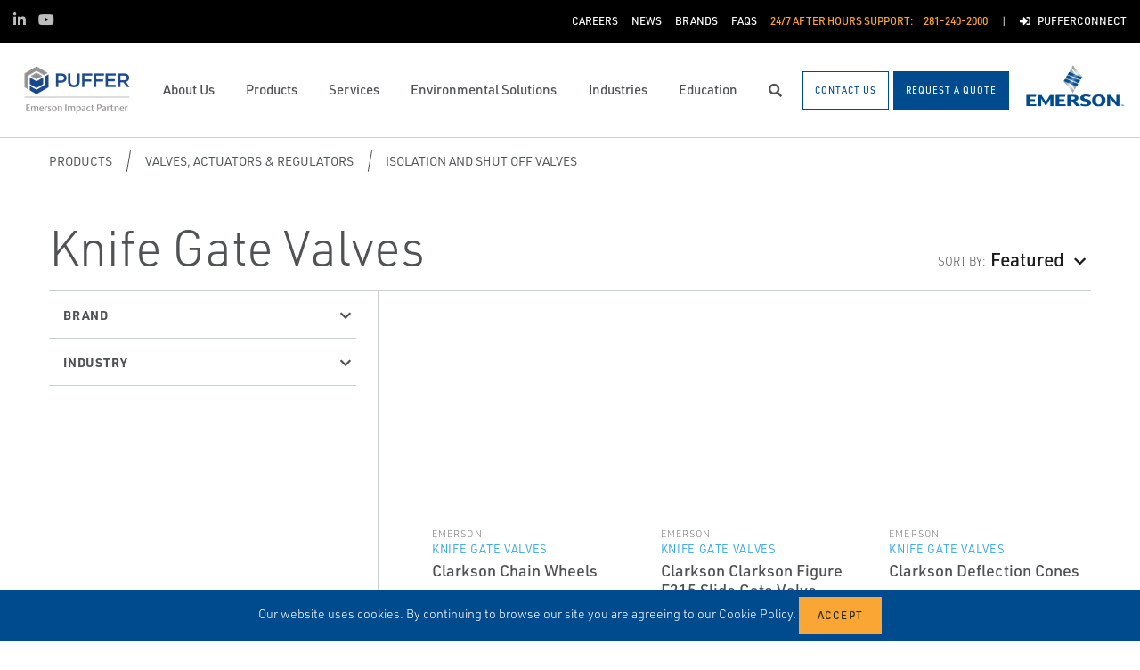

--- FILE ---
content_type: text/html; charset=utf-8
request_url: https://www.puffer.com/products/valves-actuators-regulators/isolation-and-shut-off-valves/knife-gate-valves/
body_size: 23329
content:




<!DOCTYPE html>

<html lang="en-US">
<head prefix="og: http://ogp.me/ns#">
    <link rel="stylesheet" href="https://use.typekit.net/eug7mju.css">

    <meta charset="utf-8" />
    <meta name="viewport" content="width=device-width, initial-scale=1, shrink-to-fit=no">
    <meta name="apple-mobile-web-app-capable" content="yes">
    <link rel="icon" href="/website/media/impact-partner/footer/images/puffer-favicon.png?ext=.png" /><link rel="shortcut icon" href="/website/media/impact-partner/footer/images/puffer-favicon.png?ext=.png" />

<!-- Google Tag Manager -->
<script type="3203329421934aeec639cc59-text/javascript">(function(w,d,s,l,i){w[l]=w[l]||[];w[l].push({'gtm.start':
new Date().getTime(),event:'gtm.js'});var f=d.getElementsByTagName(s)[0],
j=d.createElement(s),dl=l!='dataLayer'?'&l='+l:'';j.async=true;j.src=
'https://www.googletagmanager.com/gtm.js?id='+i+dl;f.parentNode.insertBefore(j,f);
})(window,document,'script','dataLayer','GTM-WSZ8KX');</script>
<!-- End Google Tag Manager -->    
    <title>Knife Gate Valves</title>
    



    

<meta property="og:title" content="" />
<meta property="og:type" content="website" />
<meta property="og:url" content="https://www.puffer.com/products/valves-actuators-regulators/isolation-and-shut-off-valves/knife-gate-valves/" />
<meta property="og:image" content="" />
<meta property="og:description" content="" />
<meta property="og:locale" content="en-US" />
<link rel="canonical" href="https://www.puffer.com/products/valves-actuators-regulators/isolation-and-shut-off-valves/knife-gate-valves/" />

        <script type="application/ld+json">
            {"@context": "http://schema.org","@type": "Organization","name": "Puffer-Sweiven","url": "https://www.puffer.com:443/","logo": "https://www.puffer.com:443/getmedia/c6661b4f-c8aa-4338-a1fd-8d8cb17f6969/Puffer-Sweiven.png?width=143&amp;height=60&amp;ext=.png","contactPoint": {"@type": "ContactPoint","telephone": ""},"sameAs":[]}
        </script>

    <script type="application/ld+json">
        {"@context": "https://schema.org","@type": "BreadcrumbList","itemListElement": [{"@type":"ListItem","position":1,"item": {"@id":"https://www.puffer.com:443/products/","name": "Products"}},{"@type":"ListItem","position":2,"item": {"@id":"https://www.puffer.com:443/products/valves-actuators-regulators/","name": "Valves, Actuators &amp; Regulators"}},{"@type":"ListItem","position":3,"item": {"@id":"https://www.puffer.com:443/products/valves-actuators-regulators/isolation-and-shut-off-valves/","name": "Isolation and Shut off Valves"}},{"@type":"ListItem","position":4,"item": {"@id":"https://www.puffer.com:443/products/valves-actuators-regulators/isolation-and-shut-off-valves/knife-gate-valves/","name": "Knife Gate Valves"}}]}
    </script>







    <link rel="preload" href="/content/fonts/ec-icons.woff2" as="font" type="font/woff2" crossorigin>
    <link rel="preload" href="/content/fonts/fa-brands-400.woff2" as="font" type="font/woff2" crossorigin>
    <link rel="preload" href="/content/fonts/fa-solid-900.woff2" as="font" type="font/woff2" crossorigin>
    <link href="/bundles/css-core/main.core.73c9648962dea6b37bbc.css" rel="stylesheet" type="text/css"/>
    
    


    
        
        
    

    <script type="3203329421934aeec639cc59-text/javascript" src="/Kentico.Resource/Activities/KenticoActivityLogger/Logger.js?pageIdentifier=7730" async></script>

</head>
<body class="product-listing  ">
    

<!-- Google Tag Manager (noscript) -->
<noscript><iframe src="https://www.googletagmanager.com/ns.html?id=GTM-WSZ8KX"
height="0" width="0" style="display:none;visibility:hidden"></iframe></noscript>
<!-- End Google Tag Manager (noscript) -->
    <div class="body-overlay"></div>









<header class="fixed-header black-bar-sticky ">


  <div class="navbar-wrap navbar-regular">

    <nav class="navbar navbar-blacktop d-none d-lg-flex" aria-label="Topmost Navbar">
        <ul class="nav social-links">
            <li>
              <a href="https://www.linkedin.com/company/puffer-sweiven" title="Linked in" target="_blank">
                <span class="fab fa-linkedin-in" aria-hidden="true" title="Linked in"></span>
                <span class="sr-only">Linked in</span>
              </a>
            </li>
            <li>
              <a href="https://www.youtube.com/channel/UCWYu3EnXbTh0we-aoTAeFGA" title="Youtube" target="_blank">
                <span class="fab fa-youtube" aria-hidden="true" title="Youtube"></span>
                <span class="sr-only">Youtube</span>
              </a>
            </li>
        </ul>


      <ul class="nav navbar-topright">


              <li class="nav-item">
                <a href="/careers/" title="Careers" class="d-flex" target="_self">
                  <span>Careers</span>
                </a>
              </li>
              <li class="nav-item">
                <a href="/news/" title="News" class="d-flex" target="_self">
                  <span>News</span>
                </a>
              </li>
              <li class="nav-item">
                <a href="/about-us/emerson-brands/" title="Brands" class="d-flex" target="_self">
                  <span>Brands</span>
                </a>
              </li>
              <li class="nav-item">
                <a href="/faqs/" title="FAQs" class="d-flex" target="_self">
                  <span>FAQs</span>
                </a>
              </li>
              <li class="nav-item">
                <a class="d-flex phone" href="tel:281-240-2000">
                  <span class="d-none d-lg-block">24/7 After Hours Support:</span>
                  <span>281-240-2000</span>
                </a>
              </li>
              <li class="nav-item">
                <a href="/customer-portal/" title="PufferConnect" class="d-flex" target="_self">
                    <span class="fas fa-sign-in-alt" title="PufferConnect"></span>
&nbsp;                  <span>PufferConnect</span>
                </a>
              </li>


      </ul>

    </nav>

    <nav class="navbar navbar-main d-flex " aria-label="Main Navbar">

      <ul class="navbar-brand-wrapper pr-2 pr-md-auto">
        <li class="pb-0">
            <a href="/" class="navbar-brand">
                    <picture>
                        <source srcset="/getmedia/5c5371d2-6522-49fe-a57a-720e747a6773/puffer-mobile-logo.svg?ext=.svg"
                            media="(max-width: 767.98px)"
                        />
                        <img src="/getmedia/c6661b4f-c8aa-4338-a1fd-8d8cb17f6969/Puffer-Sweiven.png?width=143&amp;height=60&amp;ext=.png" 
                             alt="Puffer-Sweiven" 
                             title="Puffer-Sweiven" 
                             class="navbar-brand-logo main-partner-logo" />
                    </picture>

            </a>
        </li>
            <li class="pb-0 d-none">
              <a href="https://www.emerson.com/en-us/automation-solutions" class="navbar-brand" target="_blank">
                            <img src="/website/media/impact-partner/header/images/emerson.png" alt="Emerson" title="Emerson" class="navbar-brand-logo" />
              </a>
            </li>
      </ul>

      <!-- # navbar right : begin -->
      <ul class="nav navbar-right main-nav d-flex justify-content-around align-items-center text-center flex-fill">
            <li class="nav-item d-none d-lg-block selected" data-target="#mega0">
              <a href="/about-us/" class="d-flex">
                <span class="d-none d-lg-block">About Us</span>
              </a>
            </li>
            <li class="nav-item d-none d-lg-block" data-target="#mega1">
              <a href="/products/" class="d-flex">
                <span class="d-none d-lg-block">Products</span>
              </a>
            </li>
            <li class="nav-item d-none d-lg-block" data-target="#mega2">
              <a href="/services/" class="d-flex">
                <span class="d-none d-lg-block">Services</span>
              </a>
            </li>
            <li class="nav-item d-none d-lg-block" data-target="#mega3">
              <a href="/environmental-solutions/" class="d-flex">
                <span class="d-none d-lg-block">Environmental Solutions</span>
              </a>
            </li>
            <li class="nav-item d-none d-lg-block" data-target="#mega4">
              <a href="/industries/" class="d-flex">
                <span class="d-none d-lg-block">Industries</span>
              </a>
            </li>
            <li class="nav-item d-none d-lg-block" data-target="#mega5">
              <a href="/training-education/" class="d-flex">
                <span class="d-none d-lg-block">Education</span>
              </a>
            </li>

        <li class="nav-item d-none d-lg-flex ">
          <a href="javascript:void(0);" id="header-top-search-toggler" class="search-modal-toggler d-flex">
            <i class="fas fa-search"></i>
            <span class="sr-only">Search</span>
          </a>
        </li>

      </ul>

      <ul class="nav d-flex align-items-center navbar-mobile-menu-toggler ml-auto d-lg-none">
        <li class="nav-item">
          <!--su:use button!!!-->
          <button type="button" class="main-menu-toggler d-flex main-menu-toggle">
            <i class="fas fa-bars"></i>
            <i class="fas fa-times"></i>
            <span class="d-none d-lg-block">Menu</span>
          </button>
        </li>
      </ul>

      <!-- # navbar end buttons : begin -->
      <ul class="nav navbar-end">
          <li class="nav-item d-none d-lg-block">
              <a href="/contact-us" class="btn btn-outline-primary">
                <span class="d-none d-xl-inline">Contact Us</span>
                <span class="d-xl-none">Contact Us</span>
              </a>
          </li>
          <li class="nav-item d-none d-lg-block">
              <a href="/request-a-quote" class="btn btn-primary">
                <span class="d-none d-xl-inline">Request A Quote</span>
                <span class="d-xl-none">Request A Quote</span>
              </a>

          </li>
      </ul>
      <!-- # navbar right : end -->
        <ul class="navbar-brand-wrapper navbar-brand-right pl-3 text-right d-none d-sm-block">
          <li class="pb-0">
            <a href="https://www.emerson.com/en-us/automation-solutions" class="navbar-brand" target="_blank">
              <img data-src="/website/media/impact-partner/header/images/emerson.png" src="/content/images/placeholders/200_103.png" alt="Emerson" title="Emerson" class="navbar-brand-logo lazy" />
            </a>
          </li>
        </ul>
      <div id="search-bar" class="search-bar d-none d-lg-block">
        <div class="container search-container h-100">
          <div class="relative-wrapper d-flex align-items-center h-100">
            <input class="form-control" data-url="/search" tabindex="-1" id="searchInput" type="text" aria-label="Search" placeholder="Search" autofocus="" autocomplete="off">
            <button type="button" id="header-top-search-close" class="search-close-btn">
              <i class="fas fa-times" aria-hidden="true"></i>
              <span class="sr-only">Close</span>
            </button>
          </div>
        </div>
      </div>
    </nav>
  </div>

</header>

      <div id="mega0" style="" class="main-nav-drilldown">
        <nav class="navigation" aria-label="Meganav 0">
          
<div class="navigation-column  always-active">
    <button type="button" class="btn btn-link d-sm-block d-lg-none navigation-link mobile-back"> <i class="fa fa-angle-left"></i> Back</button>
    <ul class="navigation-list">
        <li class="d-sm-block d-lg-none">
            <a href="/about-us/" class="navigation-link -section-title-link">About Us</a>
        </li>


<li>
  <a href="/about-us/locations/" class="navigation-link" data-type="link" >
    Locations
  </a>
</li>

<li>
  <a href="/about-us/our-history/" class="navigation-link" data-type="link" >
    Our History
  </a>
</li>

<li>
  <a href="/about-us/mission-values/" class="navigation-link" data-type="link" >
    Mission &amp; Values
  </a>
</li>

<li>
  <a href="/about-us/leadership-team/" class="navigation-link" data-type="link" >
    Leadership Team
  </a>
</li>

<li>
  <a href="/emerson-impact-partner-network/discover-the-strength-of-the-network/" class="navigation-link" data-type="link" >
    Emerson Impact Partner Network
  </a>
</li>

<li>
  <a href="/about-us/emerson-brands/" class="navigation-link" data-type="link" >
    Emerson Brands
  </a>
</li>

<li>
  <a href="/about-us/our-principal-manufacturers/" class="navigation-link" data-type="link" >
    Our Principal Manufacturers
  </a>
</li>
    </ul>
</div>

        </nav>

        <nav class="navigation features" aria-label="Meganav 0 Featured Column">
          <div class="feature-column">
            <div class="column-heading">Featured Brands</div>
            <ul class="feature-list">
            </ul>
          </div>
        </nav>

      </div>
      <div id="mega1" style="" class="main-nav-drilldown">
        <nav class="navigation" aria-label="Meganav 1">
          
<div class="navigation-column  always-active">
    <button type="button" class="btn btn-link d-sm-block d-lg-none navigation-link mobile-back"> <i class="fa fa-angle-left"></i> Back</button>
    <ul class="navigation-list">
        <li class="d-sm-block d-lg-none">
            <a href="/products/" class="navigation-link -section-title-link">Products</a>
        </li>


<li>

<div class="navigation-column ">
    <button type="button" class="btn btn-link d-sm-block d-lg-none navigation-link mobile-back"> <i class="fa fa-angle-left"></i> Back</button>
    <ul class="navigation-list">
        <li class="d-sm-block d-lg-none">
            <a href="/products/asset-reliability/" class="navigation-link -section-title-link">Asset Reliability</a>
        </li>


<li>
  <a href="/products/asset-reliability/machinery-health-management/" class="navigation-link" data-type="link" >
    Machinery Health Management
  </a>
</li>

<li>
  <a href="/products/asset-reliability/asset-monitoring/" class="navigation-link" data-type="link" >
    Asset Monitoring
  </a>
</li>

<li>
  <a href="/products/asset-reliability/field-device-management/" class="navigation-link" data-type="link" >
    Field Device Management
  </a>
</li>

<li>
  <a href="/products/asset-reliability/operations-analytics/" class="navigation-link" data-type="link" >
    Operations Analytics
  </a>
</li>
    </ul>
</div>
  <a href="/products/asset-reliability/" class="navigation-link" data-type="section" >
    Asset Reliability
      <i class="fa fa-angle-right"></i>
  </a>
</li>

<li>

<div class="navigation-column ">
    <button type="button" class="btn btn-link d-sm-block d-lg-none navigation-link mobile-back"> <i class="fa fa-angle-left"></i> Back</button>
    <ul class="navigation-list">
        <li class="d-sm-block d-lg-none">
            <a href="/products/control-safety-systems/" class="navigation-link -section-title-link">Control &amp; Safety Systems</a>
        </li>


<li>
  <a href="/products/control-safety-systems/distributed-control-systems/" class="navigation-link" data-type="link" >
    Distributed Control Systems
  </a>
</li>

<li>
  <a href="/products/control-safety-systems/safety-instrumented-systems/" class="navigation-link" data-type="link" >
    Safety Instrumented Systems
  </a>
</li>

<li>
  <a href="/products/control-safety-systems/scada-systems/" class="navigation-link" data-type="link" >
    SCADA Systems
  </a>
</li>

<li>
  <a href="/products/control-safety-systems/flow-computers-and-remote-terminal-units-rtus/" class="navigation-link" data-type="link" >
    Flow Computers and Remote Terminal Units (RTUs)
  </a>
</li>

<li>
  <a href="/products/control-safety-systems/rtu-panel-shop/" class="navigation-link" data-type="link" >
    RTU Panel Shop
  </a>
</li>
    </ul>
</div>
  <a href="/products/control-safety-systems/" class="navigation-link" data-type="section" >
    Control &amp; Safety Systems
      <i class="fa fa-angle-right"></i>
  </a>
</li>

<li>

<div class="navigation-column ">
    <button type="button" class="btn btn-link d-sm-block d-lg-none navigation-link mobile-back"> <i class="fa fa-angle-left"></i> Back</button>
    <ul class="navigation-list">
        <li class="d-sm-block d-lg-none">
            <a href="/products/measurement-instrumentation/" class="navigation-link -section-title-link">Measurement Instrumentation</a>
        </li>


<li>
  <a href="/products/measurement-instrumentation/flame-and-gas-detection/" class="navigation-link" data-type="link" >
    Flame and Gas Detection
  </a>
</li>

<li>
  <a href="/products/measurement-instrumentation/gas-analysis/" class="navigation-link" data-type="link" >
    Gas Analysis
  </a>
</li>

<li>
  <a href="/products/measurement-instrumentation/level-measurement/" class="navigation-link" data-type="link" >
    Level Measurement
  </a>
</li>

<li>
  <a href="/products/measurement-instrumentation/wireless-networks-and-infrastructure/" class="navigation-link" data-type="link" >
    Wireless Networks and Infrastructure
  </a>
</li>
    </ul>
</div>
  <a href="/products/measurement-instrumentation/" class="navigation-link" data-type="section" >
    Measurement Instrumentation
      <i class="fa fa-angle-right"></i>
  </a>
</li>

<li>

<div class="navigation-column ">
    <button type="button" class="btn btn-link d-sm-block d-lg-none navigation-link mobile-back"> <i class="fa fa-angle-left"></i> Back</button>
    <ul class="navigation-list">
        <li class="d-sm-block d-lg-none">
            <a href="/products/operations-business-management/" class="navigation-link -section-title-link">Operations &amp; Business Management</a>
        </li>


<li>
  <a href="/products/operations-business-management/digital-twin-software/" class="navigation-link" data-type="link" >
    Digital Twin Software
  </a>
</li>

<li>
  <a href="/products/operations-business-management/midstream-oil-and-gas-applications/" class="navigation-link" data-type="link" >
    Midstream Oil and Gas Applications
  </a>
</li>

<li>
  <a href="/products/operations-business-management/upstream-oil-and-gas-applications/" class="navigation-link" data-type="link" >
    Upstream Oil and Gas Applications
  </a>
</li>
    </ul>
</div>
  <a href="/products/operations-business-management/" class="navigation-link" data-type="section" >
    Operations &amp; Business Management
      <i class="fa fa-angle-right"></i>
  </a>
</li>

<li>

<div class="navigation-column ">
    <button type="button" class="btn btn-link d-sm-block d-lg-none navigation-link mobile-back"> <i class="fa fa-angle-left"></i> Back</button>
    <ul class="navigation-list">
        <li class="d-sm-block d-lg-none">
            <a href="/products/solenoids-pneumatics/" class="navigation-link -section-title-link">Solenoids &amp; Pneumatics</a>
        </li>


<li>
  <a href="/products/solenoids-pneumatics/air-preparation/" class="navigation-link" data-type="link" >
    Air Preparation
  </a>
</li>

<li>
  <a href="/products/solenoids-pneumatics/cylinders-actuators/" class="navigation-link" data-type="link" >
    Cylinders &amp; Actuators
  </a>
</li>

<li>
  <a href="/products/solenoids-pneumatics/solenoid-valves/" class="navigation-link" data-type="link" >
    Solenoid Valves
  </a>
</li>

<li>
  <a href="/products/solenoids-pneumatics/pneumatic-valves-control/" class="navigation-link" data-type="link" >
    Pneumatic Valves &amp; Control
  </a>
</li>

<li>
  <a href="/products/solenoids-pneumatics/globe-angle-seat-valves/" class="navigation-link" data-type="link" >
    Globe &amp; Angle Seat Valves
  </a>
</li>

<li>
  <a href="/products/solenoids-pneumatics/accessories/" class="navigation-link" data-type="link" >
    Accessories
  </a>
</li>

<li>
  <a href="/products/solenoids-pneumatics/microfluidic-valves/" class="navigation-link" data-type="link" >
    Microfluidic Valves
  </a>
</li>

<li>
  <a href="/products/solenoids-pneumatics/instrumentation-valves/" class="navigation-link" data-type="link" >
    Instrumentation Valves
  </a>
</li>
    </ul>
</div>
  <a href="/products/solenoids-pneumatics/" class="navigation-link" data-type="section" >
    Solenoids &amp; Pneumatics
      <i class="fa fa-angle-right"></i>
  </a>
</li>

<li>

<div class="navigation-column ">
    <button type="button" class="btn btn-link d-sm-block d-lg-none navigation-link mobile-back"> <i class="fa fa-angle-left"></i> Back</button>
    <ul class="navigation-list">
        <li class="d-sm-block d-lg-none">
            <a href="/products/valves-actuators-regulators/" class="navigation-link -section-title-link">Valves, Actuators &amp; Regulators</a>
        </li>


<li>
  <a href="/products/valves-actuators-regulators/tank-vents-and-hatches/" class="navigation-link" data-type="link" >
    Tank Vents and Hatches
  </a>
</li>

<li>
  <a href="/products/valves-actuators-regulators/regulators/" class="navigation-link" data-type="link" >
    Regulators
  </a>
</li>

<li>
  <a href="/products/valves-actuators-regulators/isolation-and-shut-off-valves/" class="navigation-link" data-type="link" >
    Isolation and Shut off Valves
  </a>
</li>

<li>
  <a href="/products/valves-actuators-regulators/actuators/" class="navigation-link" data-type="link" >
    Actuators
  </a>
</li>

<li>
  <a href="/products/valves-actuators-regulators/steam-traps-valves-and-level-gauges/" class="navigation-link" data-type="link" >
    Steam Traps, Valves and Level Gauges
  </a>
</li>

<li>
  <a href="/products/valves-actuators-regulators/control-valves/" class="navigation-link" data-type="link" >
    Control Valves
  </a>
</li>

<li>
  <a href="/products/valves-actuators-regulators/controllers-and-instruments/" class="navigation-link" data-type="link" >
    Controllers and Instruments
  </a>
</li>

<li>
  <a href="/products/valves-actuators-regulators/flame-and-detonation-arrestors/" class="navigation-link" data-type="link" >
    Flame and Detonation Arrestors
  </a>
</li>

<li>
  <a href="/products/valves-actuators-regulators/pressure-relief-safety-valves/" class="navigation-link" data-type="link" >
    Pressure Relief &amp; Safety Valves
  </a>
</li>

<li>
  <a href="/products/valves-actuators-regulators/nuclear-flow-controls/" class="navigation-link" data-type="link" >
    Nuclear Flow Controls
  </a>
</li>

<li>
  <a href="/products/valves-actuators-regulators/bulk-storage-and-transport-equipment/" class="navigation-link" data-type="link" >
    Bulk Storage and Transport Equipment
  </a>
</li>

<li>
  <a href="/products/valves-actuators-regulators/process-level-gauges/" class="navigation-link" data-type="link" >
    Process Level Gauges
  </a>
</li>
    </ul>
</div>
  <a href="/products/valves-actuators-regulators/" class="navigation-link" data-type="section" >
    Valves, Actuators &amp; Regulators
      <i class="fa fa-angle-right"></i>
  </a>
</li>

<li>

<div class="navigation-column ">
    <button type="button" class="btn btn-link d-sm-block d-lg-none navigation-link mobile-back"> <i class="fa fa-angle-left"></i> Back</button>
    <ul class="navigation-list">
        <li class="d-sm-block d-lg-none">
            <a href="/products/pumps-mixers-vacuum-compressors/" class="navigation-link -section-title-link">Pumps, Mixers, Vacuum, Compressors</a>
        </li>


<li>
  <a href="/products/pumps-mixers-vacuum-compressors/api-pumps/" class="navigation-link" data-type="link" >
    API Pumps
  </a>
</li>

<li>
  <a href="/products/pumps-mixers-vacuum-compressors/centrifugal/" class="navigation-link" data-type="link" >
    Centrifugal
  </a>
</li>

<li>
  <a href="/products/pumps-mixers-vacuum-compressors/cyclones-chokes-desanding-other/" class="navigation-link" data-type="link" >
    Cyclones, Chokes, Desanding, Other
  </a>
</li>

<li>
  <a href="/products/pumps-mixers-vacuum-compressors/grinders-chopper-mulchers-screens/" class="navigation-link" data-type="link" >
    Grinders, Chopper, Mulchers, Screens
  </a>
</li>

<li>
  <a href="/products/pumps-mixers-vacuum-compressors/mixing-technologies/" class="navigation-link" data-type="link" >
    Mixing Technologies
  </a>
</li>

<li>
  <a href="/products/pumps-mixers-vacuum-compressors/positive-displacement-pd-and-metering/" class="navigation-link" data-type="link" >
    Positive Displacement (PD) and Metering
  </a>
</li>

<li>
  <a href="/products/pumps-mixers-vacuum-compressors/vacuum-compressors-blowers/" class="navigation-link" data-type="link" >
    Vacuum, Compressors, Blowers
  </a>
</li>
    </ul>
</div>
  <a href="/products/pumps-mixers-vacuum-compressors/" class="navigation-link" data-type="section" >
    Pumps, Mixers, Vacuum, Compressors
      <i class="fa fa-angle-right"></i>
  </a>
</li>
    </ul>
</div>

        </nav>

        <nav class="navigation features" aria-label="Meganav 1 Featured Column">
          <div class="feature-column">
            <div class="column-heading">Featured Brands</div>
            <ul class="feature-list">
            </ul>
          </div>
        </nav>

      </div>
      <div id="mega2" style="" class="main-nav-drilldown">
        <nav class="navigation" aria-label="Meganav 2">
          
<div class="navigation-column  always-active">
    <button type="button" class="btn btn-link d-sm-block d-lg-none navigation-link mobile-back"> <i class="fa fa-angle-left"></i> Back</button>
    <ul class="navigation-list">
        <li class="d-sm-block d-lg-none">
            <a href="/services/" class="navigation-link -section-title-link">Services</a>
        </li>


<li>

<div class="navigation-column ">
    <button type="button" class="btn btn-link d-sm-block d-lg-none navigation-link mobile-back"> <i class="fa fa-angle-left"></i> Back</button>
    <ul class="navigation-list">
        <li class="d-sm-block d-lg-none">
            <a href="/services/control-system-services/" class="navigation-link -section-title-link">Control System Services</a>
        </li>


<li>

<div class="navigation-column ">
    <button type="button" class="btn btn-link d-sm-block d-lg-none navigation-link mobile-back"> <i class="fa fa-angle-left"></i> Back</button>
    <ul class="navigation-list">
        <li class="d-sm-block d-lg-none">
            <a href="/services/control-system-services/control-operator-performance-services/" class="navigation-link -section-title-link">Control &amp; Operator Performance Services</a>
        </li>


<li>
  <a href="/services/control-system-services/control-operator-performance-services/control-performance-improvement/" class="navigation-link" data-type="link" >
    Control Performance Improvement
  </a>
</li>

<li>
  <a href="/services/control-system-services/control-operator-performance-services/cyber-security-services/" class="navigation-link" data-type="link" >
    Cyber Security Services
  </a>
</li>

<li>
  <a href="/services/control-system-services/control-operator-performance-services/digital-twin-simulation-services/" class="navigation-link" data-type="link" >
    Digital Twin Simulation Services
  </a>
</li>

<li>
  <a href="/services/control-system-services/control-operator-performance-services/networking-assessment-services/" class="navigation-link" data-type="link" >
    Networking Assessment Services
  </a>
</li>

<li>
  <a href="/services/control-system-services/control-operator-performance-services/operator-performance-improvement/" class="navigation-link" data-type="link" >
    Operator Performance Improvement
  </a>
</li>
    </ul>
</div>
  <a href="/services/control-system-services/control-operator-performance-services/" class="navigation-link" data-type="section" >
    Control &amp; Operator Performance Services
      <i class="fa fa-angle-right"></i>
  </a>
</li>

<li>

<div class="navigation-column ">
    <button type="button" class="btn btn-link d-sm-block d-lg-none navigation-link mobile-back"> <i class="fa fa-angle-left"></i> Back</button>
    <ul class="navigation-list">
        <li class="d-sm-block d-lg-none">
            <a href="/services/control-system-services/deltav-lifecycle-services/" class="navigation-link -section-title-link">DeltaV Lifecycle Services</a>
        </li>


<li>
  <a href="/services/control-system-services/deltav-lifecycle-services/annual-cybersecurity-assessment/" class="navigation-link" data-type="link" >
    Annual Cybersecurity Assessment
  </a>
</li>

<li>
  <a href="/services/control-system-services/deltav-lifecycle-services/backup-and-recovery/" class="navigation-link" data-type="link" >
    Backup and Recovery
  </a>
</li>

<li>
  <a href="/services/control-system-services/deltav-lifecycle-services/deltav-analyze-alarm-reports/" class="navigation-link" data-type="link" >
    DeltaV Analyze Alarm Reports
  </a>
</li>

<li>
  <a href="/services/control-system-services/deltav-lifecycle-services/deltav-lifecycle-consulting-and-maintenance-services/" class="navigation-link" data-type="link" >
    DeltaV Lifecycle Consulting and Maintenance Services
  </a>
</li>

<li>
  <a href="/services/control-system-services/deltav-lifecycle-services/deltav-loop-service/" class="navigation-link" data-type="link" >
    DeltaV Loop Service
  </a>
</li>

<li>
  <a href="/services/control-system-services/deltav-lifecycle-services/deltav-system-health-management/" class="navigation-link" data-type="link" >
    DeltaV System Health Management
  </a>
</li>

<li>
  <a href="/services/control-system-services/deltav-lifecycle-services/remote-deltav-preventive-maintenance/" class="navigation-link" data-type="link" >
    Remote DeltaV Preventive Maintenance
  </a>
</li>

<li>
  <a href="/services/control-system-services/deltav-lifecycle-services/site-evaluation-service/" class="navigation-link" data-type="link" >
    Site Evaluation Service
  </a>
</li>
    </ul>
</div>
  <a href="/services/control-system-services/deltav-lifecycle-services/" class="navigation-link" data-type="section" >
    DeltaV Lifecycle Services
      <i class="fa fa-angle-right"></i>
  </a>
</li>

<li>

<div class="navigation-column ">
    <button type="button" class="btn btn-link d-sm-block d-lg-none navigation-link mobile-back"> <i class="fa fa-angle-left"></i> Back</button>
    <ul class="navigation-list">
        <li class="d-sm-block d-lg-none">
            <a href="/services/control-system-services/deltav-services/" class="navigation-link -section-title-link">DeltaV Services</a>
        </li>


<li>
  <a href="/services/control-system-services/deltav-services/deltav-live-graphics-conversion-services/" class="navigation-link" data-type="link" >
    DeltaV Live Graphics Conversion Services
  </a>
</li>

<li>
  <a href="/services/control-system-services/deltav-services/deltav-upgrade-services/" class="navigation-link" data-type="link" >
    DeltaV Upgrade Services
  </a>
</li>

<li>
  <a href="/services/control-system-services/deltav-services/deltav-virtualization-services/" class="navigation-link" data-type="link" >
    DeltaV Virtualization Services
  </a>
</li>

<li>
  <a href="/services/control-system-services/deltav-services/power-grounding-consulting-services/" class="navigation-link" data-type="link" >
    Power &amp; Grounding Consulting Services
  </a>
</li>

<li>
  <a href="/services/control-system-services/deltav-services/sis-functional-safety-design-configuration-services/" class="navigation-link" data-type="link" >
    SIS Functional Safety Design &amp; Configuration Services
  </a>
</li>

<li>
  <a href="/services/control-system-services/deltav-services/sureservice-agreements-ssa/" class="navigation-link" data-type="link" >
    SureService Agreements (SSA)
  </a>
</li>
    </ul>
</div>
  <a href="/services/control-system-services/deltav-services/" class="navigation-link" data-type="section" >
    DeltaV Services
      <i class="fa fa-angle-right"></i>
  </a>
</li>

<li>

<div class="navigation-column ">
    <button type="button" class="btn btn-link d-sm-block d-lg-none navigation-link mobile-back"> <i class="fa fa-angle-left"></i> Back</button>
    <ul class="navigation-list">
        <li class="d-sm-block d-lg-none">
            <a href="/services/control-system-services/execution-services/" class="navigation-link -section-title-link">Execution Services</a>
        </li>


<li>
  <a href="/services/control-system-services/execution-services/application-and-configuration-services/" class="navigation-link" data-type="link" >
    Application and Configuration Services
  </a>
</li>

<li>
  <a href="/services/control-system-services/execution-services/hardware-staging/" class="navigation-link" data-type="link" >
    Hardware Staging
  </a>
</li>

<li>
  <a href="/services/control-system-services/execution-services/installation-panel-and-grounding-services/" class="navigation-link" data-type="link" >
    Installation, Panel and Grounding Services
  </a>
</li>

<li>
  <a href="/services/control-system-services/execution-services/panel-fabrication-assembly-and-testing/" class="navigation-link" data-type="link" >
    Panel Fabrication, Assembly and Testing
  </a>
</li>

<li>
  <a href="/services/control-system-services/execution-services/project-management/" class="navigation-link" data-type="link" >
    Project Management
  </a>
</li>

<li>
  <a href="/services/control-system-services/execution-services/system-integration-and-acceptance-testing/" class="navigation-link" data-type="link" >
    System Integration and Acceptance Testing
  </a>
</li>
    </ul>
</div>
  <a href="/services/control-system-services/execution-services/" class="navigation-link" data-type="section" >
    Execution Services
      <i class="fa fa-angle-right"></i>
  </a>
</li>

<li>

<div class="navigation-column ">
    <button type="button" class="btn btn-link d-sm-block d-lg-none navigation-link mobile-back"> <i class="fa fa-angle-left"></i> Back</button>
    <ul class="navigation-list">
        <li class="d-sm-block d-lg-none">
            <a href="/services/control-system-services/systems-project-services/" class="navigation-link -section-title-link">Systems Project Services</a>
        </li>


<li>
  <a href="/services/control-system-services/systems-project-services/front-end-engineering-design-feed/" class="navigation-link" data-type="link" >
    Front End Engineering Design (FEED)
  </a>
</li>

<li>
  <a href="/services/control-system-services/systems-project-services/startup-commissioning/" class="navigation-link" data-type="link" >
    Startup &amp; Commissioning
  </a>
</li>

<li>
  <a href="/services/control-system-services/systems-project-services/installation-and-startup-assistance/" class="navigation-link" data-type="link" >
    Installation and Startup Assistance
  </a>
</li>
    </ul>
</div>
  <a href="/services/control-system-services/systems-project-services/" class="navigation-link" data-type="section" >
    Systems Project Services
      <i class="fa fa-angle-right"></i>
  </a>
</li>
    </ul>
</div>
  <a href="/services/control-system-services/" class="navigation-link" data-type="section" >
    Control System Services
      <i class="fa fa-angle-right"></i>
  </a>
</li>

<li>

<div class="navigation-column ">
    <button type="button" class="btn btn-link d-sm-block d-lg-none navigation-link mobile-back"> <i class="fa fa-angle-left"></i> Back</button>
    <ul class="navigation-list">
        <li class="d-sm-block d-lg-none">
            <a href="/services/consulting-services/" class="navigation-link -section-title-link">Consulting Services</a>
        </li>


<li>
  <a href="/services/control-system-services/control-operator-performance-services/cyber-security-services/" class="navigation-link" data-type="link" >
    Cyber Security
  </a>
</li>

<li>
  <a href="/services/consulting-services/digital-transformation/" class="navigation-link" data-type="link" >
    Digital Transformation
  </a>
</li>

<li>
  <a href="/services/consulting-services/operational-certainty/" class="navigation-link" data-type="link" >
    Operational Certainty
  </a>
</li>

<li>
  <a href="/services/consulting-services/project-certainty/" class="navigation-link" data-type="link" >
    Project Certainty
  </a>
</li>

<li>
  <a href="/services/consulting-services/wireless-plant-network-solutions/" class="navigation-link" data-type="link" >
    Wireless Plant Network Solutions
  </a>
</li>
    </ul>
</div>
  <a href="/services/consulting-services/" class="navigation-link" data-type="section" >
    Consulting Services
      <i class="fa fa-angle-right"></i>
  </a>
</li>

<li>

<div class="navigation-column ">
    <button type="button" class="btn btn-link d-sm-block d-lg-none navigation-link mobile-back"> <i class="fa fa-angle-left"></i> Back</button>
    <ul class="navigation-list">
        <li class="d-sm-block d-lg-none">
            <a href="/services/lifecycle-services/" class="navigation-link -section-title-link">Lifecycle Services</a>
        </li>


<li>
  <a href="/services/lifecycle-services/asset-management-(1)/" class="navigation-link" data-type="link" >
    Asset Management
  </a>
</li>

<li>

<div class="navigation-column ">
    <button type="button" class="btn btn-link d-sm-block d-lg-none navigation-link mobile-back"> <i class="fa fa-angle-left"></i> Back</button>
    <ul class="navigation-list">
        <li class="d-sm-block d-lg-none">
            <a href="/services/lifecycle-services/cleaning-services/" class="navigation-link -section-title-link">Cleaning Services</a>
        </li>


<li>
  <a href="/services/lifecycle-services/cleaning-services/oxygen-cleaning/" class="navigation-link" data-type="link" >
    Oxygen Cleaning
  </a>
</li>

<li>
  <a href="/services/lifecycle-services/cleaning-services/powerjet&#xAE;-parts-washers-and-spray-jets/" class="navigation-link" data-type="link" >
    Powerjet&#xAE; Parts Washers and Spray Jets
  </a>
</li>
    </ul>
</div>
  <a href="/services/lifecycle-services/cleaning-services/" class="navigation-link" data-type="section" >
    Cleaning Services
      <i class="fa fa-angle-right"></i>
  </a>
</li>

<li>
  <a href="/services/lifecycle-services/control-valve-service-and-repair/" class="navigation-link" data-type="link" >
    Control Valve Service and Repair
  </a>
</li>

<li>
  <a href="/services/control-system-services/deltav-lifecycle-services/" class="navigation-link" data-type="link" >
    DeltaV Services
  </a>
</li>

<li>

<div class="navigation-column ">
    <button type="button" class="btn btn-link d-sm-block d-lg-none navigation-link mobile-back"> <i class="fa fa-angle-left"></i> Back</button>
    <ul class="navigation-list">
        <li class="d-sm-block d-lg-none">
            <a href="/services/lifecycle-services/instrumentation-field-services/" class="navigation-link -section-title-link">Instrumentation Field Services</a>
        </li>


<li>
  <a href="/services/lifecycle-services/instrumentation-field-services/instrument-calibration-services/" class="navigation-link" data-type="link" >
    Instrument Calibration Services
  </a>
</li>

<li>
  <a href="/services/lifecycle-services/instrumentation-field-services/instrumentation-repair-training/" class="navigation-link" data-type="link" >
    Instrumentation Repair Training
  </a>
</li>

<li>
  <a href="/services/lifecycle-services/instrumentation-field-services/level-gauge-repair-and-replacement/" class="navigation-link" data-type="link" >
    Level Gauge Repair and Replacement
  </a>
</li>

<li>
  <a href="/services/lifecycle-services/instrumentation-field-services/level-gauge-audits-boiler-code-compliance-surveys/" class="navigation-link" data-type="link" >
    Level Gauge Audits, Boiler Code Compliance Surveys
  </a>
</li>

<li>
  <a href="/services/lifecycle-services/instrumentation-field-services/steam-&#x2013;-trap-leak-and-system-audits/" class="navigation-link" data-type="link" >
    Steam &#x2013; Trap, Leak and System Audits
  </a>
</li>
    </ul>
</div>
  <a href="/services/lifecycle-services/instrumentation-field-services/" class="navigation-link" data-type="section" >
    Instrumentation Field Services
      <i class="fa fa-angle-right"></i>
  </a>
</li>

<li>
  <a href="/services/lifecycle-services/integrated-solutions-and-fabrication/" class="navigation-link" data-type="link" >
    Integrated Solutions and Fabrication
  </a>
</li>

<li>

<div class="navigation-column ">
    <button type="button" class="btn btn-link d-sm-block d-lg-none navigation-link mobile-back"> <i class="fa fa-angle-left"></i> Back</button>
    <ul class="navigation-list">
        <li class="d-sm-block d-lg-none">
            <a href="/services/lifecycle-services/isolation-valve-and-actuation-service-and-repair/" class="navigation-link -section-title-link">Isolation Valve and Actuation Service and Repair</a>
        </li>


<li>
  <a href="/services/lifecycle-services/isolation-valve-and-actuation-service-and-repair/aov-mov-valve-repair/" class="navigation-link" data-type="link" >
    AOV &amp; MOV Valve Repair
  </a>
</li>

<li>
  <a href="/services/lifecycle-services/isolation-valve-and-actuation-service-and-repair/diagnostic-services/" class="navigation-link" data-type="link" >
    Diagnostic Services
  </a>
</li>

<li>
  <a href="/services/lifecycle-services/isolation-valve-and-actuation-service-and-repair/leak-detection/" class="navigation-link" data-type="link" >
    Leak Detection
  </a>
</li>
    </ul>
</div>
  <a href="/services/lifecycle-services/isolation-valve-and-actuation-service-and-repair/" class="navigation-link" data-type="section" >
    Isolation Valve and Actuation Service and Repair
      <i class="fa fa-angle-right"></i>
  </a>
</li>

<li>
  <a href="/services/lifecycle-services/relief-valve-spare-pool-program/" class="navigation-link" data-type="link" >
    Relief Valve Spare Pool Program
  </a>
</li>

<li>

<div class="navigation-column ">
    <button type="button" class="btn btn-link d-sm-block d-lg-none navigation-link mobile-back"> <i class="fa fa-angle-left"></i> Back</button>
    <ul class="navigation-list">
        <li class="d-sm-block d-lg-none">
            <a href="/services/lifecycle-services/safety-and-pressure-relief-valve-assembly-and-repair/" class="navigation-link -section-title-link">Safety and Pressure Relief Valve Assembly and Repair</a>
        </li>


<li>
  <a href="/services/lifecycle-services/safety-and-pressure-relief-valve-assembly-and-repair/onsite-repair-with-mobile-field-service-units/" class="navigation-link" data-type="link" >
    Onsite Repair with Mobile Field Service Units
  </a>
</li>
    </ul>
</div>
  <a href="/services/lifecycle-services/safety-and-pressure-relief-valve-assembly-and-repair/" class="navigation-link" data-type="section" >
    Safety and Pressure Relief Valve Assembly and Repair
      <i class="fa fa-angle-right"></i>
  </a>
</li>

<li>
  <a href="/services/lifecycle-services/steam-testing-and-prv-and-vent-inventory/" class="navigation-link" data-type="link" >
    Steam Testing and PRV and Vent Inventory
  </a>
</li>

<li>
  <a href="/services/lifecycle-services/shutdowns-turnarounds-outages/" class="navigation-link" data-type="link" >
    Shutdowns, Turnarounds &amp; Outages
  </a>
</li>
    </ul>
</div>
  <a href="/services/lifecycle-services/" class="navigation-link" data-type="section" >
    Lifecycle Services
      <i class="fa fa-angle-right"></i>
  </a>
</li>

<li>

<div class="navigation-column ">
    <button type="button" class="btn btn-link d-sm-block d-lg-none navigation-link mobile-back"> <i class="fa fa-angle-left"></i> Back</button>
    <ul class="navigation-list">
        <li class="d-sm-block d-lg-none">
            <a href="/services/rotating-equipment-services/" class="navigation-link -section-title-link">Rotating Equipment Services</a>
        </li>


<li>
  <a href="/services/rotating-equipment-services/field-service/" class="navigation-link" data-type="link" >
    Field Service
  </a>
</li>

<li>
  <a href="/services/rotating-equipment-services/integrated-solutions-and-fabrication/" class="navigation-link" data-type="link" >
    Integrated Solutions and Fabrication
  </a>
</li>

<li>
  <a href="/services/rotating-equipment-services/lubrication-oil-analysis/" class="navigation-link" data-type="link" >
    Lubrication &amp; Oil Analysis
  </a>
</li>

<li>
  <a href="/services/rotating-equipment-services/pdm-program-reporting-and-tracking/" class="navigation-link" data-type="link" >
    PDM Program Reporting and Tracking
  </a>
</li>

<li>
  <a href="/services/rotating-equipment-services/pump-rebuilds-repairs/" class="navigation-link" data-type="link" >
    Pump Rebuilds &amp; Repairs
  </a>
</li>

<li>
  <a href="/services/rotating-equipment-services/root-cause-failure-analysis/" class="navigation-link" data-type="link" >
    Root Cause Failure Analysis
  </a>
</li>

<li>
  <a href="/services/rotating-equipment-services/skid-shelter-refurbishment/" class="navigation-link" data-type="link" >
    Skid &amp; Shelter Refurbishment
  </a>
</li>

<li>
  <a href="/services/rotating-equipment-services/testing/" class="navigation-link" data-type="link" >
    Testing
  </a>
</li>

<li>
  <a href="/services/rotating-equipment-services/vibration-analysis/" class="navigation-link" data-type="link" >
    Vibration Analysis
  </a>
</li>
    </ul>
</div>
  <a href="/services/rotating-equipment-services/" class="navigation-link" data-type="section" >
    Rotating Equipment Services
      <i class="fa fa-angle-right"></i>
  </a>
</li>

<li>
  <a href="/training-education/" class="navigation-link" data-type="link" >
    Educational Services
  </a>
</li>
    </ul>
</div>

        </nav>

        <nav class="navigation features" aria-label="Meganav 2 Featured Column">
          <div class="feature-column">
            <div class="column-heading">Featured Brands</div>
            <ul class="feature-list">
            </ul>
          </div>
        </nav>

      </div>
      <div id="mega3" style="" class="main-nav-drilldown">
        <nav class="navigation" aria-label="Meganav 3">
          
<div class="navigation-column  always-active">
    <button type="button" class="btn btn-link d-sm-block d-lg-none navigation-link mobile-back"> <i class="fa fa-angle-left"></i> Back</button>
    <ul class="navigation-list">
        <li class="d-sm-block d-lg-none">
            <a href="/environmental-solutions/" class="navigation-link -section-title-link">Environmental Solutions</a>
        </li>


<li>

<div class="navigation-column ">
    <button type="button" class="btn btn-link d-sm-block d-lg-none navigation-link mobile-back"> <i class="fa fa-angle-left"></i> Back</button>
    <ul class="navigation-list">
        <li class="d-sm-block d-lg-none">
            <a href="/environmental-solutions/emissions-reduction/" class="navigation-link -section-title-link">Emissions Reduction</a>
        </li>


<li>

<div class="navigation-column ">
    <button type="button" class="btn btn-link d-sm-block d-lg-none navigation-link mobile-back"> <i class="fa fa-angle-left"></i> Back</button>
    <ul class="navigation-list">
        <li class="d-sm-block d-lg-none">
            <a href="/environmental-solutions/emissions-reduction/valves-actuation-instrumentation/" class="navigation-link -section-title-link">Valves, Actuation, Instrumentation</a>
        </li>


<li>
  <a href="/environmental-solutions/emissions-reduction/valves-actuation-instrumentation/electric-dump-valve-level-separator-solutions/" class="navigation-link" data-type="link" >
    Electric Dump Valve / Level Separator Solutions
  </a>
</li>

<li>
  <a href="/environmental-solutions/emissions-reduction/valves-actuation-instrumentation/zero-emission-well-pad-solutions/" class="navigation-link" data-type="link" >
    Zero Emission Well Pad Solutions
  </a>
</li>

<li>
  <a href="/environmental-solutions/emissions-reduction/valves-actuation-instrumentation/tov-vs-gate-valve-solution/" class="navigation-link" data-type="link" >
    TOV vs Gate Valve Solution
  </a>
</li>
    </ul>
</div>
  <a href="/environmental-solutions/emissions-reduction/valves-actuation-instrumentation/" class="navigation-link" data-type="section" >
    Valves, Actuation, Instrumentation
      <i class="fa fa-angle-right"></i>
  </a>
</li>

<li>
  <a href="/environmental-solutions/emissions-reduction/pressure-relief-valves/" class="navigation-link" data-type="link" >
    Pressure Relief Valves
  </a>
</li>

<li>
  <a href="/environmental-solutions/emissions-reduction/tanks-storage-and-terminals/" class="navigation-link" data-type="link" >
    Tanks, Storage, And Terminals
  </a>
</li>
    </ul>
</div>
  <a href="/environmental-solutions/emissions-reduction/" class="navigation-link" data-type="section" >
    Emissions Reduction
      <i class="fa fa-angle-right"></i>
  </a>
</li>

<li>

<div class="navigation-column ">
    <button type="button" class="btn btn-link d-sm-block d-lg-none navigation-link mobile-back"> <i class="fa fa-angle-left"></i> Back</button>
    <ul class="navigation-list">
        <li class="d-sm-block d-lg-none">
            <a href="/environmental-solutions/electrification-efficiency/" class="navigation-link -section-title-link">Electrification Efficiency</a>
        </li>


<li>

<div class="navigation-column ">
    <button type="button" class="btn btn-link d-sm-block d-lg-none navigation-link mobile-back"> <i class="fa fa-angle-left"></i> Back</button>
    <ul class="navigation-list">
        <li class="d-sm-block d-lg-none">
            <a href="/environmental-solutions/electrification-efficiency/well-pad-solutions/" class="navigation-link -section-title-link">Well Pad Solutions</a>
        </li>


<li>
  <a href="/environmental-solutions/electrification-efficiency/well-pad-solutions/well-testing/" class="navigation-link" data-type="link" >
    Well Testing
  </a>
</li>

<li>
  <a href="/environmental-solutions/electrification-efficiency/well-pad-solutions/heater-treater-solution/" class="navigation-link" data-type="link" >
    Heater Treater Solution
  </a>
</li>

<li>
  <a href="/environmental-solutions/electrification-efficiency/well-pad-solutions/fully-integrated-well-pad-solutions/" class="navigation-link" data-type="link" >
    Fully Integrated Well Pad Solutions
  </a>
</li>
    </ul>
</div>
  <a href="/environmental-solutions/electrification-efficiency/well-pad-solutions/" class="navigation-link" data-type="section" >
    Well Pad Solutions
      <i class="fa fa-angle-right"></i>
  </a>
</li>

<li>
  <a href="/environmental-solutions/electrification-efficiency/smart-solutions-and-monitoring/" class="navigation-link" data-type="link" >
    Smart Solutions And Monitoring
  </a>
</li>

<li>
  <a href="/environmental-solutions/electrification-efficiency/electric-actuators/" class="navigation-link" data-type="link" >
    Electric Actuators
  </a>
</li>
    </ul>
</div>
  <a href="/environmental-solutions/electrification-efficiency/" class="navigation-link" data-type="section" >
    Electrification Efficiency
      <i class="fa fa-angle-right"></i>
  </a>
</li>
    </ul>
</div>

        </nav>

        <nav class="navigation features" aria-label="Meganav 3 Featured Column">
          <div class="feature-column">
            <div class="column-heading">Featured Brands</div>
            <ul class="feature-list">
            </ul>
          </div>
        </nav>

      </div>
      <div id="mega4" style="" class="main-nav-drilldown">
        <nav class="navigation" aria-label="Meganav 4">
          
<div class="navigation-column  always-active">
    <button type="button" class="btn btn-link d-sm-block d-lg-none navigation-link mobile-back"> <i class="fa fa-angle-left"></i> Back</button>
    <ul class="navigation-list">
        <li class="d-sm-block d-lg-none">
            <a href="/industries/" class="navigation-link -section-title-link">Industries</a>
        </li>


<li>

<div class="navigation-column ">
    <button type="button" class="btn btn-link d-sm-block d-lg-none navigation-link mobile-back"> <i class="fa fa-angle-left"></i> Back</button>
    <ul class="navigation-list">
        <li class="d-sm-block d-lg-none">
            <a href="/industries/refining/" class="navigation-link -section-title-link">Refining</a>
        </li>


<li>

<div class="navigation-column ">
    <button type="button" class="btn btn-link d-sm-block d-lg-none navigation-link mobile-back"> <i class="fa fa-angle-left"></i> Back</button>
    <ul class="navigation-list">
        <li class="d-sm-block d-lg-none">
            <a href="/industries/refining/hydrogen-plant/" class="navigation-link -section-title-link">Hydrogen Plant</a>
        </li>


<li>
  <a href="/industries/refining/hydrogen-plant/pressure-swing-adsorption-psa/" class="navigation-link" data-type="link" >
    Pressure Swing Adsorption (PSA)
  </a>
</li>

<li>
  <a href="/industries/refining/hydrogen-plant/control-isolation/" class="navigation-link" data-type="link" >
    Control &amp; Isolation
  </a>
</li>

<li>
  <a href="/industries/refining/hydrogen-plant/pressure-management/" class="navigation-link" data-type="link" >
    Pressure Management
  </a>
</li>
    </ul>
</div>
  <a href="/industries/refining/hydrogen-plant/" class="navigation-link" data-type="section" >
    Hydrogen Plant
      <i class="fa fa-angle-right"></i>
  </a>
</li>

<li>

<div class="navigation-column ">
    <button type="button" class="btn btn-link d-sm-block d-lg-none navigation-link mobile-back"> <i class="fa fa-angle-left"></i> Back</button>
    <ul class="navigation-list">
        <li class="d-sm-block d-lg-none">
            <a href="/industries/refining/coker/" class="navigation-link -section-title-link">Coker</a>
        </li>


<li>
  <a href="/industries/refining/coker/coker-drum-switching/" class="navigation-link" data-type="link" >
    Coker Drum Switching
  </a>
</li>

<li>
  <a href="/industries/refining/coker/heater-fuel-gas-supply/" class="navigation-link" data-type="link" >
    Heater Fuel Gas Supply
  </a>
</li>

<li>
  <a href="/industries/refining/coker/furnace-feed/" class="navigation-link" data-type="link" >
    Furnace Feed
  </a>
</li>

<li>
  <a href="/industries/refining/coker/emergency-shutdown/" class="navigation-link" data-type="link" >
    Emergency Shutdown
  </a>
</li>
    </ul>
</div>
  <a href="/industries/refining/coker/" class="navigation-link" data-type="section" >
    Coker
      <i class="fa fa-angle-right"></i>
  </a>
</li>

<li>

<div class="navigation-column ">
    <button type="button" class="btn btn-link d-sm-block d-lg-none navigation-link mobile-back"> <i class="fa fa-angle-left"></i> Back</button>
    <ul class="navigation-list">
        <li class="d-sm-block d-lg-none">
            <a href="/industries/refining/fluid-catalytic-cracking-unit/" class="navigation-link -section-title-link">Fluid Catalytic Cracking Unit</a>
        </li>


<li>
  <a href="/industries/refining/fluid-catalytic-cracking-unit/fractionator-pump-around-control/" class="navigation-link" data-type="link" >
    Fractionator Pump Around Control
  </a>
</li>

<li>
  <a href="/industries/refining/fluid-catalytic-cracking-unit/fractionator-bottoms-flow-control/" class="navigation-link" data-type="link" >
    Fractionator Bottoms Flow Control
  </a>
</li>

<li>
  <a href="/industries/refining/fluid-catalytic-cracking-unit/charge-oil-flow-control/" class="navigation-link" data-type="link" >
    Charge Oil Flow Control
  </a>
</li>

<li>
  <a href="/industries/refining/fluid-catalytic-cracking-unit/pressure-management/" class="navigation-link" data-type="link" >
    Pressure Management
  </a>
</li>
    </ul>
</div>
  <a href="/industries/refining/fluid-catalytic-cracking-unit/" class="navigation-link" data-type="section" >
    Fluid Catalytic Cracking Unit
      <i class="fa fa-angle-right"></i>
  </a>
</li>

<li>

<div class="navigation-column ">
    <button type="button" class="btn btn-link d-sm-block d-lg-none navigation-link mobile-back"> <i class="fa fa-angle-left"></i> Back</button>
    <ul class="navigation-list">
        <li class="d-sm-block d-lg-none">
            <a href="/industries/refining/ccr/" class="navigation-link -section-title-link">CCR</a>
        </li>


<li>
  <a href="/industries/refining/ccr/catalytic-feed-control/" class="navigation-link" data-type="link" >
    Catalytic Feed Control
  </a>
</li>
    </ul>
</div>
  <a href="/industries/refining/ccr/" class="navigation-link" data-type="section" >
    CCR
      <i class="fa fa-angle-right"></i>
  </a>
</li>

<li>

<div class="navigation-column ">
    <button type="button" class="btn btn-link d-sm-block d-lg-none navigation-link mobile-back"> <i class="fa fa-angle-left"></i> Back</button>
    <ul class="navigation-list">
        <li class="d-sm-block d-lg-none">
            <a href="/industries/refining/utilities/" class="navigation-link -section-title-link">Utilities</a>
        </li>


<li>
  <a href="/industries/refining/utilities/boiler-optimization/" class="navigation-link" data-type="link" >
    Boiler Optimization
  </a>
</li>

<li>
  <a href="/industries/refining/utilities/pressure-management/" class="navigation-link" data-type="link" >
    Pressure Management
  </a>
</li>

<li>
  <a href="/industries/refining/utilities/steam-generation/" class="navigation-link" data-type="link" >
    Steam Generation
  </a>
</li>
    </ul>
</div>
  <a href="/industries/refining/utilities/" class="navigation-link" data-type="section" >
    Utilities
      <i class="fa fa-angle-right"></i>
  </a>
</li>

<li>

<div class="navigation-column ">
    <button type="button" class="btn btn-link d-sm-block d-lg-none navigation-link mobile-back"> <i class="fa fa-angle-left"></i> Back</button>
    <ul class="navigation-list">
        <li class="d-sm-block d-lg-none">
            <a href="/industries/refining/distillation-fractionation/" class="navigation-link -section-title-link">Distillation &amp; Fractionation</a>
        </li>


<li>
  <a href="/industries/refining/distillation-fractionation/reflux-control/" class="navigation-link" data-type="link" >
    Reflux Control
  </a>
</li>
    </ul>
</div>
  <a href="/industries/refining/distillation-fractionation/" class="navigation-link" data-type="section" >
    Distillation &amp; Fractionation
      <i class="fa fa-angle-right"></i>
  </a>
</li>

<li>

<div class="navigation-column ">
    <button type="button" class="btn btn-link d-sm-block d-lg-none navigation-link mobile-back"> <i class="fa fa-angle-left"></i> Back</button>
    <ul class="navigation-list">
        <li class="d-sm-block d-lg-none">
            <a href="/industries/refining/alkylation/" class="navigation-link -section-title-link">Alkylation</a>
        </li>


<li>
  <a href="/industries/refining/alkylation/acid-feed-control/" class="navigation-link" data-type="link" >
    Acid Feed Control
  </a>
</li>

<li>
  <a href="/industries/refining/alkylation/accumulated-acid-flow-control/" class="navigation-link" data-type="link" >
    Accumulated Acid flow Control
  </a>
</li>

<li>
  <a href="/industries/refining/alkylation/pressure-management/" class="navigation-link" data-type="link" >
    Pressure Management
  </a>
</li>

<li>
  <a href="/industries/refining/alkylation/control-isolation/" class="navigation-link" data-type="link" >
    Control &amp; Isolation
  </a>
</li>
    </ul>
</div>
  <a href="/industries/refining/alkylation/" class="navigation-link" data-type="section" >
    Alkylation
      <i class="fa fa-angle-right"></i>
  </a>
</li>

<li>

<div class="navigation-column ">
    <button type="button" class="btn btn-link d-sm-block d-lg-none navigation-link mobile-back"> <i class="fa fa-angle-left"></i> Back</button>
    <ul class="navigation-list">
        <li class="d-sm-block d-lg-none">
            <a href="/industries/refining/sulphur-recovery-unit/" class="navigation-link -section-title-link">Sulphur Recovery Unit</a>
        </li>


<li>
  <a href="/industries/refining/sulphur-recovery-unit/acid-gas-control/" class="navigation-link" data-type="link" >
    Acid Gas Control
  </a>
</li>
    </ul>
</div>
  <a href="/industries/refining/sulphur-recovery-unit/" class="navigation-link" data-type="section" >
    Sulphur Recovery Unit
      <i class="fa fa-angle-right"></i>
  </a>
</li>

<li>

<div class="navigation-column ">
    <button type="button" class="btn btn-link d-sm-block d-lg-none navigation-link mobile-back"> <i class="fa fa-angle-left"></i> Back</button>
    <ul class="navigation-list">
        <li class="d-sm-block d-lg-none">
            <a href="/industries/refining/gas-plant/" class="navigation-link -section-title-link">Gas Plant</a>
        </li>


<li>
  <a href="/industries/refining/gas-plant/wet-gas-recycle-control/" class="navigation-link" data-type="link" >
    Wet Gas Recycle Control
  </a>
</li>
    </ul>
</div>
  <a href="/industries/refining/gas-plant/" class="navigation-link" data-type="section" >
    Gas Plant
      <i class="fa fa-angle-right"></i>
  </a>
</li>

<li>

<div class="navigation-column ">
    <button type="button" class="btn btn-link d-sm-block d-lg-none navigation-link mobile-back"> <i class="fa fa-angle-left"></i> Back</button>
    <ul class="navigation-list">
        <li class="d-sm-block d-lg-none">
            <a href="/industries/refining/hydroprocessing/" class="navigation-link -section-title-link">Hydroprocessing</a>
        </li>


<li>
  <a href="/industries/refining/hydroprocessing/feed-control/" class="navigation-link" data-type="link" >
    Feed Control
  </a>
</li>

<li>
  <a href="/industries/refining/hydroprocessing/pressure-management/" class="navigation-link" data-type="link" >
    Pressure Management
  </a>
</li>
    </ul>
</div>
  <a href="/industries/refining/hydroprocessing/" class="navigation-link" data-type="section" >
    Hydroprocessing
      <i class="fa fa-angle-right"></i>
  </a>
</li>

<li>

<div class="navigation-column ">
    <button type="button" class="btn btn-link d-sm-block d-lg-none navigation-link mobile-back"> <i class="fa fa-angle-left"></i> Back</button>
    <ul class="navigation-list">
        <li class="d-sm-block d-lg-none">
            <a href="/industries/refining/vacuum-distillation-unit/" class="navigation-link -section-title-link">Vacuum Distillation Unit</a>
        </li>


<li>
  <a href="/industries/refining/vacuum-distillation-unit/feed-control/" class="navigation-link" data-type="link" >
    Feed Control
  </a>
</li>

<li>
  <a href="/industries/refining/vacuum-distillation-unit/pressure-management/" class="navigation-link" data-type="link" >
    Pressure Management
  </a>
</li>
    </ul>
</div>
  <a href="/industries/refining/vacuum-distillation-unit/" class="navigation-link" data-type="section" >
    Vacuum Distillation Unit
      <i class="fa fa-angle-right"></i>
  </a>
</li>

<li>

<div class="navigation-column ">
    <button type="button" class="btn btn-link d-sm-block d-lg-none navigation-link mobile-back"> <i class="fa fa-angle-left"></i> Back</button>
    <ul class="navigation-list">
        <li class="d-sm-block d-lg-none">
            <a href="/industries/refining/balance-of-plant/" class="navigation-link -section-title-link">Balance of Plant</a>
        </li>


<li>
  <a href="/industries/refining/balance-of-plant/flare-system/" class="navigation-link" data-type="link" >
    Flare System
  </a>
</li>

<li>
  <a href="/industries/refining/balance-of-plant/rail-truck-loading/" class="navigation-link" data-type="link" >
    Rail / Truck Loading
  </a>
</li>

<li>
  <a href="/industries/refining/balance-of-plant/tank-farm/" class="navigation-link" data-type="link" >
    Tank Farm
  </a>
</li>

<li>
  <a href="/industries/refining/balance-of-plant/blending/" class="navigation-link" data-type="link" >
    Blending
  </a>
</li>
    </ul>
</div>
  <a href="/industries/refining/balance-of-plant/" class="navigation-link" data-type="section" >
    Balance of Plant
      <i class="fa fa-angle-right"></i>
  </a>
</li>
    </ul>
</div>
  <a href="/industries/refining/" class="navigation-link" data-type="section" >
    Refining
      <i class="fa fa-angle-right"></i>
  </a>
</li>

<li>

<div class="navigation-column ">
    <button type="button" class="btn btn-link d-sm-block d-lg-none navigation-link mobile-back"> <i class="fa fa-angle-left"></i> Back</button>
    <ul class="navigation-list">
        <li class="d-sm-block d-lg-none">
            <a href="/industries/chemical/" class="navigation-link -section-title-link">Chemical</a>
        </li>


<li>

<div class="navigation-column ">
    <button type="button" class="btn btn-link d-sm-block d-lg-none navigation-link mobile-back"> <i class="fa fa-angle-left"></i> Back</button>
    <ul class="navigation-list">
        <li class="d-sm-block d-lg-none">
            <a href="/industries/chemical/fertilizers/" class="navigation-link -section-title-link">Fertilizers</a>
        </li>


<li>

<div class="navigation-column ">
    <button type="button" class="btn btn-link d-sm-block d-lg-none navigation-link mobile-back"> <i class="fa fa-angle-left"></i> Back</button>
    <ul class="navigation-list">
        <li class="d-sm-block d-lg-none">
            <a href="/industries/chemical/fertilizers/urea/" class="navigation-link -section-title-link">Urea</a>
        </li>


<li>
  <a href="/industries/chemical/fertilizers/urea/ammonia-production/" class="navigation-link" data-type="link" >
    Ammonia Production
  </a>
</li>

<li>
  <a href="/industries/chemical/fertilizers/urea/level-control/" class="navigation-link" data-type="link" >
    Level &amp; Control
  </a>
</li>
    </ul>
</div>
  <a href="/industries/chemical/fertilizers/urea/" class="navigation-link" data-type="section" >
    Urea
      <i class="fa fa-angle-right"></i>
  </a>
</li>

<li>

<div class="navigation-column ">
    <button type="button" class="btn btn-link d-sm-block d-lg-none navigation-link mobile-back"> <i class="fa fa-angle-left"></i> Back</button>
    <ul class="navigation-list">
        <li class="d-sm-block d-lg-none">
            <a href="/industries/chemical/fertilizers/distillation/" class="navigation-link -section-title-link">Distillation</a>
        </li>


<li>
  <a href="/industries/chemical/fertilizers/distillation/process-control/" class="navigation-link" data-type="link" >
    Process Control
  </a>
</li>
    </ul>
</div>
  <a href="/industries/chemical/fertilizers/distillation/" class="navigation-link" data-type="section" >
    Distillation
      <i class="fa fa-angle-right"></i>
  </a>
</li>

<li>

<div class="navigation-column ">
    <button type="button" class="btn btn-link d-sm-block d-lg-none navigation-link mobile-back"> <i class="fa fa-angle-left"></i> Back</button>
    <ul class="navigation-list">
        <li class="d-sm-block d-lg-none">
            <a href="/industries/chemical/fertilizers/pumps/" class="navigation-link -section-title-link">Pumps</a>
        </li>


<li>
  <a href="/industries/chemical/fertilizers/pumps/vibration-monitoring/" class="navigation-link" data-type="link" >
    Vibration Monitoring
  </a>
</li>

<li>
  <a href="/industries/chemical/fertilizers/pumps/overpressure-protection/" class="navigation-link" data-type="link" >
    Overpressure Protection
  </a>
</li>
    </ul>
</div>
  <a href="/industries/chemical/fertilizers/pumps/" class="navigation-link" data-type="section" >
    Pumps
      <i class="fa fa-angle-right"></i>
  </a>
</li>

<li>
  <a href="/industries/chemical/fertilizers/storage-distribution/" class="navigation-link" data-type="link" >
    Storage &amp; Distribution
  </a>
</li>

<li>

<div class="navigation-column ">
    <button type="button" class="btn btn-link d-sm-block d-lg-none navigation-link mobile-back"> <i class="fa fa-angle-left"></i> Back</button>
    <ul class="navigation-list">
        <li class="d-sm-block d-lg-none">
            <a href="/industries/chemical/fertilizers/reactors/" class="navigation-link -section-title-link">Reactors</a>
        </li>


<li>
  <a href="/industries/chemical/fertilizers/reactors/high-pressure-letdown/" class="navigation-link" data-type="link" >
    High Pressure Letdown
  </a>
</li>

<li>
  <a href="/industries/chemical/fertilizers/reactors/asset-monitoring/" class="navigation-link" data-type="link" >
    Asset Monitoring
  </a>
</li>

<li>
  <a href="/industries/chemical/fertilizers/reactors/process-control/" class="navigation-link" data-type="link" >
    Process Control
  </a>
</li>
    </ul>
</div>
  <a href="/industries/chemical/fertilizers/reactors/" class="navigation-link" data-type="section" >
    Reactors
      <i class="fa fa-angle-right"></i>
  </a>
</li>

<li>

<div class="navigation-column ">
    <button type="button" class="btn btn-link d-sm-block d-lg-none navigation-link mobile-back"> <i class="fa fa-angle-left"></i> Back</button>
    <ul class="navigation-list">
        <li class="d-sm-block d-lg-none">
            <a href="/industries/chemical/fertilizers/compressors/" class="navigation-link -section-title-link">Compressors</a>
        </li>


<li>
  <a href="/industries/chemical/fertilizers/compressors/vibration-monitoring/" class="navigation-link" data-type="link" >
    Vibration Monitoring
  </a>
</li>

<li>
  <a href="/industries/chemical/fertilizers/compressors/asset-monitoring/" class="navigation-link" data-type="link" >
    Asset Monitoring
  </a>
</li>

<li>
  <a href="/industries/chemical/fertilizers/compressors/overpressure-protection/" class="navigation-link" data-type="link" >
    Overpressure Protection
  </a>
</li>

<li>
  <a href="/industries/chemical/fertilizers/compressors/anti-surge-technology/" class="navigation-link" data-type="link" >
    Anti-Surge Technology
  </a>
</li>
    </ul>
</div>
  <a href="/industries/chemical/fertilizers/compressors/" class="navigation-link" data-type="section" >
    Compressors
      <i class="fa fa-angle-right"></i>
  </a>
</li>
    </ul>
</div>
  <a href="/industries/chemical/fertilizers/" class="navigation-link" data-type="section" >
    Fertilizers
      <i class="fa fa-angle-right"></i>
  </a>
</li>

<li>

<div class="navigation-column ">
    <button type="button" class="btn btn-link d-sm-block d-lg-none navigation-link mobile-back"> <i class="fa fa-angle-left"></i> Back</button>
    <ul class="navigation-list">
        <li class="d-sm-block d-lg-none">
            <a href="/industries/chemical/petrochemical/" class="navigation-link -section-title-link">Petrochemical</a>
        </li>


<li>

<div class="navigation-column ">
    <button type="button" class="btn btn-link d-sm-block d-lg-none navigation-link mobile-back"> <i class="fa fa-angle-left"></i> Back</button>
    <ul class="navigation-list">
        <li class="d-sm-block d-lg-none">
            <a href="/industries/chemical/petrochemical/fired-equipment-furnaces/" class="navigation-link -section-title-link">Fired Equipment/Furnaces</a>
        </li>


<li>
  <a href="/industries/chemical/petrochemical/fired-equipment-furnaces/steam-conditioning/" class="navigation-link" data-type="link" >
    Steam Conditioning
  </a>
</li>
    </ul>
</div>
  <a href="/industries/chemical/petrochemical/fired-equipment-furnaces/" class="navigation-link" data-type="section" >
    Fired Equipment/Furnaces
      <i class="fa fa-angle-right"></i>
  </a>
</li>

<li>

<div class="navigation-column ">
    <button type="button" class="btn btn-link d-sm-block d-lg-none navigation-link mobile-back"> <i class="fa fa-angle-left"></i> Back</button>
    <ul class="navigation-list">
        <li class="d-sm-block d-lg-none">
            <a href="/industries/chemical/petrochemical/heat-exchangers/" class="navigation-link -section-title-link">Heat Exchangers</a>
        </li>


<li>
  <a href="/industries/chemical/petrochemical/heat-exchangers/process-control/" class="navigation-link" data-type="link" >
    Process Control
  </a>
</li>

<li>
  <a href="/industries/chemical/petrochemical/heat-exchangers/steam-conditioning/" class="navigation-link" data-type="link" >
    Steam Conditioning
  </a>
</li>
    </ul>
</div>
  <a href="/industries/chemical/petrochemical/heat-exchangers/" class="navigation-link" data-type="section" >
    Heat Exchangers
      <i class="fa fa-angle-right"></i>
  </a>
</li>

<li>

<div class="navigation-column ">
    <button type="button" class="btn btn-link d-sm-block d-lg-none navigation-link mobile-back"> <i class="fa fa-angle-left"></i> Back</button>
    <ul class="navigation-list">
        <li class="d-sm-block d-lg-none">
            <a href="/industries/chemical/petrochemical/distillation/" class="navigation-link -section-title-link">Distillation</a>
        </li>


<li>
  <a href="/industries/chemical/petrochemical/distillation/process-control/" class="navigation-link" data-type="link" >
    Process Control
  </a>
</li>
    </ul>
</div>
  <a href="/industries/chemical/petrochemical/distillation/" class="navigation-link" data-type="section" >
    Distillation
      <i class="fa fa-angle-right"></i>
  </a>
</li>

<li>

<div class="navigation-column ">
    <button type="button" class="btn btn-link d-sm-block d-lg-none navigation-link mobile-back"> <i class="fa fa-angle-left"></i> Back</button>
    <ul class="navigation-list">
        <li class="d-sm-block d-lg-none">
            <a href="/industries/chemical/petrochemical/pumps/" class="navigation-link -section-title-link">Pumps</a>
        </li>


<li>
  <a href="/industries/chemical/petrochemical/pumps/vibration-monitoring/" class="navigation-link" data-type="link" >
    Vibration Monitoring
  </a>
</li>

<li>
  <a href="/industries/chemical/petrochemical/pumps/overpressure-protection/" class="navigation-link" data-type="link" >
    Overpressure Protection
  </a>
</li>

<li>
  <a href="/industries/chemical/petrochemical/pumps/asset-monitoring/" class="navigation-link" data-type="link" >
    Asset Monitoring
  </a>
</li>
    </ul>
</div>
  <a href="/industries/chemical/petrochemical/pumps/" class="navigation-link" data-type="section" >
    Pumps
      <i class="fa fa-angle-right"></i>
  </a>
</li>

<li>

<div class="navigation-column ">
    <button type="button" class="btn btn-link d-sm-block d-lg-none navigation-link mobile-back"> <i class="fa fa-angle-left"></i> Back</button>
    <ul class="navigation-list">
        <li class="d-sm-block d-lg-none">
            <a href="/industries/chemical/petrochemical/compressors/" class="navigation-link -section-title-link">Compressors</a>
        </li>


<li>
  <a href="/industries/chemical/petrochemical/compressors/vibration-monitoring/" class="navigation-link" data-type="link" >
    Vibration Monitoring
  </a>
</li>

<li>
  <a href="/industries/chemical/petrochemical/compressors/anti-surge-technology/" class="navigation-link" data-type="link" >
    Anti-Surge Technology
  </a>
</li>

<li>
  <a href="/industries/chemical/petrochemical/compressors/asset-monitoring/" class="navigation-link" data-type="link" >
    Asset Monitoring
  </a>
</li>

<li>
  <a href="/industries/chemical/petrochemical/compressors/overpressure-protection/" class="navigation-link" data-type="link" >
    Overpressure Protection
  </a>
</li>
    </ul>
</div>
  <a href="/industries/chemical/petrochemical/compressors/" class="navigation-link" data-type="section" >
    Compressors
      <i class="fa fa-angle-right"></i>
  </a>
</li>

<li>

<div class="navigation-column ">
    <button type="button" class="btn btn-link d-sm-block d-lg-none navigation-link mobile-back"> <i class="fa fa-angle-left"></i> Back</button>
    <ul class="navigation-list">
        <li class="d-sm-block d-lg-none">
            <a href="/industries/chemical/petrochemical/reactors/" class="navigation-link -section-title-link">Reactors</a>
        </li>


<li>
  <a href="/industries/chemical/petrochemical/reactors/high-pressure-letdown/" class="navigation-link" data-type="link" >
    High Pressure Letdown
  </a>
</li>

<li>
  <a href="/industries/chemical/petrochemical/reactors/process-control/" class="navigation-link" data-type="link" >
    Process Control
  </a>
</li>
    </ul>
</div>
  <a href="/industries/chemical/petrochemical/reactors/" class="navigation-link" data-type="section" >
    Reactors
      <i class="fa fa-angle-right"></i>
  </a>
</li>

<li>
  <a href="/industries/chemical/petrochemical/storage-distribution/" class="navigation-link" data-type="link" >
    Storage &amp; Distribution
  </a>
</li>
    </ul>
</div>
  <a href="/industries/chemical/petrochemical/" class="navigation-link" data-type="section" >
    Petrochemical
      <i class="fa fa-angle-right"></i>
  </a>
</li>

<li>

<div class="navigation-column ">
    <button type="button" class="btn btn-link d-sm-block d-lg-none navigation-link mobile-back"> <i class="fa fa-angle-left"></i> Back</button>
    <ul class="navigation-list">
        <li class="d-sm-block d-lg-none">
            <a href="/industries/chemical/industrial-gas/" class="navigation-link -section-title-link">Industrial Gas</a>
        </li>


<li>

<div class="navigation-column ">
    <button type="button" class="btn btn-link d-sm-block d-lg-none navigation-link mobile-back"> <i class="fa fa-angle-left"></i> Back</button>
    <ul class="navigation-list">
        <li class="d-sm-block d-lg-none">
            <a href="/industries/chemical/industrial-gas/distillation/" class="navigation-link -section-title-link">Distillation</a>
        </li>


<li>
  <a href="/industries/chemical/industrial-gas/distillation/process-control/" class="navigation-link" data-type="link" >
    Process Control
  </a>
</li>
    </ul>
</div>
  <a href="/industries/chemical/industrial-gas/distillation/" class="navigation-link" data-type="section" >
    Distillation
      <i class="fa fa-angle-right"></i>
  </a>
</li>

<li>

<div class="navigation-column ">
    <button type="button" class="btn btn-link d-sm-block d-lg-none navigation-link mobile-back"> <i class="fa fa-angle-left"></i> Back</button>
    <ul class="navigation-list">
        <li class="d-sm-block d-lg-none">
            <a href="/industries/chemical/industrial-gas/pumps/" class="navigation-link -section-title-link">Pumps</a>
        </li>


<li>
  <a href="/industries/chemical/industrial-gas/pumps/vibration-monitoring/" class="navigation-link" data-type="link" >
    Vibration Monitoring
  </a>
</li>
    </ul>
</div>
  <a href="/industries/chemical/industrial-gas/pumps/" class="navigation-link" data-type="section" >
    Pumps
      <i class="fa fa-angle-right"></i>
  </a>
</li>

<li>
  <a href="/industries/chemical/industrial-gas/storage-distribution/" class="navigation-link" data-type="link" >
    Storage &amp; Distribution
  </a>
</li>

<li>

<div class="navigation-column ">
    <button type="button" class="btn btn-link d-sm-block d-lg-none navigation-link mobile-back"> <i class="fa fa-angle-left"></i> Back</button>
    <ul class="navigation-list">
        <li class="d-sm-block d-lg-none">
            <a href="/industries/chemical/industrial-gas/heat-exchangers/" class="navigation-link -section-title-link">Heat Exchangers</a>
        </li>


<li>
  <a href="/industries/chemical/industrial-gas/heat-exchangers/process-control/" class="navigation-link" data-type="link" >
    Process Control
  </a>
</li>
    </ul>
</div>
  <a href="/industries/chemical/industrial-gas/heat-exchangers/" class="navigation-link" data-type="section" >
    Heat Exchangers
      <i class="fa fa-angle-right"></i>
  </a>
</li>

<li>

<div class="navigation-column ">
    <button type="button" class="btn btn-link d-sm-block d-lg-none navigation-link mobile-back"> <i class="fa fa-angle-left"></i> Back</button>
    <ul class="navigation-list">
        <li class="d-sm-block d-lg-none">
            <a href="/industries/chemical/industrial-gas/compressors/" class="navigation-link -section-title-link">Compressors</a>
        </li>


<li>
  <a href="/industries/chemical/industrial-gas/compressors/asset-monitoring/" class="navigation-link" data-type="link" >
    Asset Monitoring
  </a>
</li>

<li>
  <a href="/industries/chemical/industrial-gas/compressors/vibration-monitoring/" class="navigation-link" data-type="link" >
    Vibration Monitoring
  </a>
</li>

<li>
  <a href="/industries/chemical/industrial-gas/compressors/anti-surge-technology/" class="navigation-link" data-type="link" >
    Anti-Surge Technology
  </a>
</li>
    </ul>
</div>
  <a href="/industries/chemical/industrial-gas/compressors/" class="navigation-link" data-type="section" >
    Compressors
      <i class="fa fa-angle-right"></i>
  </a>
</li>
    </ul>
</div>
  <a href="/industries/chemical/industrial-gas/" class="navigation-link" data-type="section" >
    Industrial Gas
      <i class="fa fa-angle-right"></i>
  </a>
</li>
    </ul>
</div>
  <a href="/industries/chemical/" class="navigation-link" data-type="section" >
    Chemical
      <i class="fa fa-angle-right"></i>
  </a>
</li>

<li>

<div class="navigation-column ">
    <button type="button" class="btn btn-link d-sm-block d-lg-none navigation-link mobile-back"> <i class="fa fa-angle-left"></i> Back</button>
    <ul class="navigation-list">
        <li class="d-sm-block d-lg-none">
            <a href="/industries/oil-gas/" class="navigation-link -section-title-link">Oil &amp; Gas</a>
        </li>


<li>

<div class="navigation-column ">
    <button type="button" class="btn btn-link d-sm-block d-lg-none navigation-link mobile-back"> <i class="fa fa-angle-left"></i> Back</button>
    <ul class="navigation-list">
        <li class="d-sm-block d-lg-none">
            <a href="/industries/oil-gas/onshore-oil-gas-production/" class="navigation-link -section-title-link">Onshore Oil &amp; Gas Production</a>
        </li>


<li>

<div class="navigation-column ">
    <button type="button" class="btn btn-link d-sm-block d-lg-none navigation-link mobile-back"> <i class="fa fa-angle-left"></i> Back</button>
    <ul class="navigation-list">
        <li class="d-sm-block d-lg-none">
            <a href="/industries/oil-gas/onshore-oil-gas-production/storage-and-liquids-transfer/" class="navigation-link -section-title-link">Storage and Liquids Transfer</a>
        </li>


<li>
  <a href="/industries/oil-gas/onshore-oil-gas-production/storage-and-liquids-transfer/level-control/" class="navigation-link" data-type="link" >
    Level Control
  </a>
</li>

<li>
  <a href="/industries/oil-gas/onshore-oil-gas-production/storage-and-liquids-transfer/truck-lact/" class="navigation-link" data-type="link" >
    Truck LACT
  </a>
</li>

<li>
  <a href="/industries/oil-gas/onshore-oil-gas-production/storage-and-liquids-transfer/rail-transloader-system/" class="navigation-link" data-type="link" >
    Rail Transloader System
  </a>
</li>

<li>
  <a href="/industries/oil-gas/onshore-oil-gas-production/storage-and-liquids-transfer/unit-train-loading-and-unloading/" class="navigation-link" data-type="link" >
    Unit Train Loading and Unloading
  </a>
</li>
    </ul>
</div>
  <a href="/industries/oil-gas/onshore-oil-gas-production/storage-and-liquids-transfer/" class="navigation-link" data-type="section" >
    Storage and Liquids Transfer
      <i class="fa fa-angle-right"></i>
  </a>
</li>

<li>

<div class="navigation-column ">
    <button type="button" class="btn btn-link d-sm-block d-lg-none navigation-link mobile-back"> <i class="fa fa-angle-left"></i> Back</button>
    <ul class="navigation-list">
        <li class="d-sm-block d-lg-none">
            <a href="/industries/oil-gas/onshore-oil-gas-production/well-pad-automation-scada/" class="navigation-link -section-title-link">Well Pad Automation &amp; SCADA</a>
        </li>


<li>
  <a href="/industries/oil-gas/onshore-oil-gas-production/well-pad-automation-scada/lact/" class="navigation-link" data-type="link" >
    LACT
  </a>
</li>

<li>
  <a href="/industries/oil-gas/onshore-oil-gas-production/well-pad-automation-scada/scada/" class="navigation-link" data-type="link" >
    SCADA
  </a>
</li>

<li>
  <a href="/industries/oil-gas/onshore-oil-gas-production/well-pad-automation-scada/remote-telemetry/" class="navigation-link" data-type="link" >
    Remote Telemetry
  </a>
</li>

<li>
  <a href="/industries/oil-gas/onshore-oil-gas-production/well-pad-automation-scada/packaged-wellhead-automation/" class="navigation-link" data-type="link" >
    Packaged Wellhead Automation
  </a>
</li>
    </ul>
</div>
  <a href="/industries/oil-gas/onshore-oil-gas-production/well-pad-automation-scada/" class="navigation-link" data-type="section" >
    Well Pad Automation &amp; SCADA
      <i class="fa fa-angle-right"></i>
  </a>
</li>

<li>

<div class="navigation-column ">
    <button type="button" class="btn btn-link d-sm-block d-lg-none navigation-link mobile-back"> <i class="fa fa-angle-left"></i> Back</button>
    <ul class="navigation-list">
        <li class="d-sm-block d-lg-none">
            <a href="/industries/oil-gas/onshore-oil-gas-production/wellhead/" class="navigation-link -section-title-link">Wellhead</a>
        </li>


<li>
  <a href="/industries/oil-gas/onshore-oil-gas-production/wellhead/remote-telemetry/" class="navigation-link" data-type="link" >
    Remote Telemetry
  </a>
</li>

<li>
  <a href="/industries/oil-gas/onshore-oil-gas-production/wellhead/wellhead-monitoring/" class="navigation-link" data-type="link" >
    Wellhead Monitoring
  </a>
</li>

<li>
  <a href="/industries/oil-gas/onshore-oil-gas-production/wellhead/wireless-wellhead/" class="navigation-link" data-type="link" >
    Wireless Wellhead
  </a>
</li>

<li>
  <a href="/industries/oil-gas/onshore-oil-gas-production/wellhead/production-optimization/" class="navigation-link" data-type="link" >
    Production Optimization
  </a>
</li>

<li>
  <a href="/industries/oil-gas/onshore-oil-gas-production/wellhead/automated-esd-and-choke/" class="navigation-link" data-type="link" >
    Automated ESD and Choke
  </a>
</li>

<li>
  <a href="/industries/oil-gas/onshore-oil-gas-production/wellhead/metering/" class="navigation-link" data-type="link" >
    Metering
  </a>
</li>

<li>
  <a href="/industries/oil-gas/onshore-oil-gas-production/wellhead/regulatory-compliance/" class="navigation-link" data-type="link" >
    Regulatory Compliance
  </a>
</li>
    </ul>
</div>
  <a href="/industries/oil-gas/onshore-oil-gas-production/wellhead/" class="navigation-link" data-type="section" >
    Wellhead
      <i class="fa fa-angle-right"></i>
  </a>
</li>

<li>

<div class="navigation-column ">
    <button type="button" class="btn btn-link d-sm-block d-lg-none navigation-link mobile-back"> <i class="fa fa-angle-left"></i> Back</button>
    <ul class="navigation-list">
        <li class="d-sm-block d-lg-none">
            <a href="/industries/oil-gas/onshore-oil-gas-production/produced-fluids-separation/" class="navigation-link -section-title-link">Produced Fluids Separation</a>
        </li>


<li>
  <a href="/industries/oil-gas/onshore-oil-gas-production/produced-fluids-separation/oil-water-metering-custody-transfer/" class="navigation-link" data-type="link" >
    Oil &amp; Water Metering (Custody Transfer)
  </a>
</li>

<li>
  <a href="/industries/oil-gas/onshore-oil-gas-production/produced-fluids-separation/pressure-management/" class="navigation-link" data-type="link" >
    Pressure Management
  </a>
</li>

<li>
  <a href="/industries/oil-gas/onshore-oil-gas-production/produced-fluids-separation/level-management/" class="navigation-link" data-type="link" >
    Level Management
  </a>
</li>

<li>
  <a href="/industries/oil-gas/onshore-oil-gas-production/produced-fluids-separation/net-oil-calculation/" class="navigation-link" data-type="link" >
    Net Oil Calculation
  </a>
</li>
    </ul>
</div>
  <a href="/industries/oil-gas/onshore-oil-gas-production/produced-fluids-separation/" class="navigation-link" data-type="section" >
    Produced Fluids Separation
      <i class="fa fa-angle-right"></i>
  </a>
</li>

<li>
  <a href="/industries/oil-gas/onshore-oil-gas-production/wireless-tank-management/" class="navigation-link" data-type="link" >
    Wireless Tank Management
  </a>
</li>

<li>

<div class="navigation-column ">
    <button type="button" class="btn btn-link d-sm-block d-lg-none navigation-link mobile-back"> <i class="fa fa-angle-left"></i> Back</button>
    <ul class="navigation-list">
        <li class="d-sm-block d-lg-none">
            <a href="/industries/oil-gas/onshore-oil-gas-production/heater-treaters-oil-processing/" class="navigation-link -section-title-link">Heater Treaters &amp; Oil Processing</a>
        </li>


<li>
  <a href="/industries/oil-gas/onshore-oil-gas-production/heater-treaters-oil-processing/net-oil-calculation/" class="navigation-link" data-type="link" >
    Net Oil Calculation
  </a>
</li>

<li>
  <a href="/industries/oil-gas/onshore-oil-gas-production/heater-treaters-oil-processing/water-cut-analysis/" class="navigation-link" data-type="link" >
    Water Cut Analysis
  </a>
</li>

<li>
  <a href="/industries/oil-gas/onshore-oil-gas-production/heater-treaters-oil-processing/combustion-safety-solutions/" class="navigation-link" data-type="link" >
    Combustion Safety Solutions
  </a>
</li>

<li>
  <a href="/industries/oil-gas/onshore-oil-gas-production/heater-treaters-oil-processing/flaring-flame-control/" class="navigation-link" data-type="link" >
    Flaring &amp; Flame Control
  </a>
</li>

<li>
  <a href="/industries/oil-gas/onshore-oil-gas-production/heater-treaters-oil-processing/dump-valves-level-control/" class="navigation-link" data-type="link" >
    Dump Valves/Level Control
  </a>
</li>
    </ul>
</div>
  <a href="/industries/oil-gas/onshore-oil-gas-production/heater-treaters-oil-processing/" class="navigation-link" data-type="section" >
    Heater Treaters &amp; Oil Processing
      <i class="fa fa-angle-right"></i>
  </a>
</li>

<li>

<div class="navigation-column ">
    <button type="button" class="btn btn-link d-sm-block d-lg-none navigation-link mobile-back"> <i class="fa fa-angle-left"></i> Back</button>
    <ul class="navigation-list">
        <li class="d-sm-block d-lg-none">
            <a href="/industries/oil-gas/onshore-oil-gas-production/production-optimization-safety-compliance/" class="navigation-link -section-title-link">Production Optimization, Safety &amp; Compliance</a>
        </li>


<li>
  <a href="/industries/oil-gas/onshore-oil-gas-production/production-optimization-safety-compliance/safety-automated-esd-and-choke/" class="navigation-link" data-type="link" >
    Safety - Automated ESD and Choke
  </a>
</li>

<li>
  <a href="/industries/oil-gas/onshore-oil-gas-production/production-optimization-safety-compliance/optimization/" class="navigation-link" data-type="link" >
    Optimization
  </a>
</li>

<li>
  <a href="/industries/oil-gas/onshore-oil-gas-production/production-optimization-safety-compliance/emissions-mitigation/" class="navigation-link" data-type="link" >
    Emissions Mitigation
  </a>
</li>
    </ul>
</div>
  <a href="/industries/oil-gas/onshore-oil-gas-production/production-optimization-safety-compliance/" class="navigation-link" data-type="section" >
    Production Optimization, Safety &amp; Compliance
      <i class="fa fa-angle-right"></i>
  </a>
</li>
    </ul>
</div>
  <a href="/industries/oil-gas/onshore-oil-gas-production/" class="navigation-link" data-type="section" >
    Onshore Oil &amp; Gas Production
      <i class="fa fa-angle-right"></i>
  </a>
</li>

<li>

<div class="navigation-column ">
    <button type="button" class="btn btn-link d-sm-block d-lg-none navigation-link mobile-back"> <i class="fa fa-angle-left"></i> Back</button>
    <ul class="navigation-list">
        <li class="d-sm-block d-lg-none">
            <a href="/industries/oil-gas/midstream-oil-and-gas/" class="navigation-link -section-title-link">Midstream Oil and Gas</a>
        </li>


<li>

<div class="navigation-column ">
    <button type="button" class="btn btn-link d-sm-block d-lg-none navigation-link mobile-back"> <i class="fa fa-angle-left"></i> Back</button>
    <ul class="navigation-list">
        <li class="d-sm-block d-lg-none">
            <a href="/industries/oil-gas/midstream-oil-and-gas/natural-gas-compression/" class="navigation-link -section-title-link">Natural Gas Compression</a>
        </li>


<li>
  <a href="/industries/oil-gas/midstream-oil-and-gas/natural-gas-compression/vibration-condition-monitoring/" class="navigation-link" data-type="link" >
    Vibration &amp; Condition Monitoring
  </a>
</li>

<li>
  <a href="/industries/oil-gas/midstream-oil-and-gas/natural-gas-compression/pressure-management/" class="navigation-link" data-type="link" >
    Pressure Management
  </a>
</li>

<li>
  <a href="/industries/oil-gas/midstream-oil-and-gas/natural-gas-compression/process-instrumentation-isolation-control-valves/" class="navigation-link" data-type="link" >
    Process Instrumentation, Isolation, &amp; Control Valves
  </a>
</li>

<li>
  <a href="/industries/oil-gas/midstream-oil-and-gas/natural-gas-compression/environmental-solutions/" class="navigation-link" data-type="link" >
    Environmental Solutions
  </a>
</li>

<li>
  <a href="/industries/oil-gas/midstream-oil-and-gas/natural-gas-compression/control-performance/" class="navigation-link" data-type="link" >
    Control &amp; Performance
  </a>
</li>

<li>
  <a href="/industries/oil-gas/midstream-oil-and-gas/natural-gas-compression/combustible-gas-detection/" class="navigation-link" data-type="link" >
    Combustible Gas Detection
  </a>
</li>

<li>
  <a href="/industries/oil-gas/midstream-oil-and-gas/natural-gas-compression/startup-commissioning-field-services/" class="navigation-link" data-type="link" >
    Startup, Commissioning &amp; Field Services
  </a>
</li>
    </ul>
</div>
  <a href="/industries/oil-gas/midstream-oil-and-gas/natural-gas-compression/" class="navigation-link" data-type="section" >
    Natural Gas Compression
      <i class="fa fa-angle-right"></i>
  </a>
</li>

<li>

<div class="navigation-column ">
    <button type="button" class="btn btn-link d-sm-block d-lg-none navigation-link mobile-back"> <i class="fa fa-angle-left"></i> Back</button>
    <ul class="navigation-list">
        <li class="d-sm-block d-lg-none">
            <a href="/industries/oil-gas/midstream-oil-and-gas/pipeline-transmission-transportation/" class="navigation-link -section-title-link">Pipeline Transmission &amp; Transportation</a>
        </li>


<li>
  <a href="/industries/oil-gas/midstream-oil-and-gas/pipeline-transmission-transportation/remote-monitoring-control/" class="navigation-link" data-type="link" >
    Remote Monitoring &amp;  Control
  </a>
</li>

<li>
  <a href="/industries/oil-gas/midstream-oil-and-gas/pipeline-transmission-transportation/pipeline-terminal-control/" class="navigation-link" data-type="link" >
    Pipeline &amp; Terminal Control
  </a>
</li>

<li>
  <a href="/industries/oil-gas/midstream-oil-and-gas/pipeline-transmission-transportation/pipeline-safety/" class="navigation-link" data-type="link" >
    Pipeline Safety
  </a>
</li>
    </ul>
</div>
  <a href="/industries/oil-gas/midstream-oil-and-gas/pipeline-transmission-transportation/" class="navigation-link" data-type="section" >
    Pipeline Transmission &amp; Transportation
      <i class="fa fa-angle-right"></i>
  </a>
</li>

<li>

<div class="navigation-column ">
    <button type="button" class="btn btn-link d-sm-block d-lg-none navigation-link mobile-back"> <i class="fa fa-angle-left"></i> Back</button>
    <ul class="navigation-list">
        <li class="d-sm-block d-lg-none">
            <a href="/industries/oil-gas/midstream-oil-and-gas/natural-gas-processing/" class="navigation-link -section-title-link">Natural Gas Processing</a>
        </li>


<li>
  <a href="/industries/oil-gas/midstream-oil-and-gas/natural-gas-processing/dehydration/" class="navigation-link" data-type="link" >
    Dehydration
  </a>
</li>

<li>
  <a href="/industries/oil-gas/midstream-oil-and-gas/natural-gas-processing/sulphur-recovery/" class="navigation-link" data-type="link" >
    Sulphur Recovery
  </a>
</li>

<li>
  <a href="/industries/oil-gas/midstream-oil-and-gas/natural-gas-processing/cryogenic-separation/" class="navigation-link" data-type="link" >
    Cryogenic Separation
  </a>
</li>

<li>
  <a href="/industries/oil-gas/midstream-oil-and-gas/natural-gas-processing/fractionation/" class="navigation-link" data-type="link" >
    Fractionation
  </a>
</li>

<li>
  <a href="/industries/oil-gas/midstream-oil-and-gas/natural-gas-processing/gas-inlet/" class="navigation-link" data-type="link" >
    Gas Inlet
  </a>
</li>

<li>
  <a href="/industries/oil-gas/midstream-oil-and-gas/natural-gas-processing/field-and-plant-integrated-operations/" class="navigation-link" data-type="link" >
    Field and Plant Integrated Operations
  </a>
</li>

<li>
  <a href="/industries/oil-gas/midstream-oil-and-gas/natural-gas-processing/liquified-natural-gas-processing/" class="navigation-link" data-type="link" >
    Liquified Natural Gas Processing
  </a>
</li>
    </ul>
</div>
  <a href="/industries/oil-gas/midstream-oil-and-gas/natural-gas-processing/" class="navigation-link" data-type="section" >
    Natural Gas Processing
      <i class="fa fa-angle-right"></i>
  </a>
</li>
    </ul>
</div>
  <a href="/industries/oil-gas/midstream-oil-and-gas/" class="navigation-link" data-type="section" >
    Midstream Oil and Gas
      <i class="fa fa-angle-right"></i>
  </a>
</li>

<li>

<div class="navigation-column ">
    <button type="button" class="btn btn-link d-sm-block d-lg-none navigation-link mobile-back"> <i class="fa fa-angle-left"></i> Back</button>
    <ul class="navigation-list">
        <li class="d-sm-block d-lg-none">
            <a href="/industries/oil-gas/offshore-oil-gas-production/" class="navigation-link -section-title-link">Offshore Oil &amp; Gas Production</a>
        </li>


<li>

<div class="navigation-column ">
    <button type="button" class="btn btn-link d-sm-block d-lg-none navigation-link mobile-back"> <i class="fa fa-angle-left"></i> Back</button>
    <ul class="navigation-list">
        <li class="d-sm-block d-lg-none">
            <a href="/industries/oil-gas/offshore-oil-gas-production/fpso/" class="navigation-link -section-title-link">FPSO</a>
        </li>


<li>
  <a href="/industries/oil-gas/offshore-oil-gas-production/fpso/compression/" class="navigation-link" data-type="link" >
    Compression
  </a>
</li>

<li>
  <a href="/industries/oil-gas/offshore-oil-gas-production/fpso/custody-transfer/" class="navigation-link" data-type="link" >
    Custody Transfer
  </a>
</li>

<li>
  <a href="/industries/oil-gas/offshore-oil-gas-production/fpso/separation/" class="navigation-link" data-type="link" >
    Separation
  </a>
</li>
    </ul>
</div>
  <a href="/industries/oil-gas/offshore-oil-gas-production/fpso/" class="navigation-link" data-type="section" >
    FPSO
      <i class="fa fa-angle-right"></i>
  </a>
</li>

<li>

<div class="navigation-column ">
    <button type="button" class="btn btn-link d-sm-block d-lg-none navigation-link mobile-back"> <i class="fa fa-angle-left"></i> Back</button>
    <ul class="navigation-list">
        <li class="d-sm-block d-lg-none">
            <a href="/industries/oil-gas/offshore-oil-gas-production/platforms/" class="navigation-link -section-title-link">Platforms</a>
        </li>


<li>
  <a href="/industries/oil-gas/offshore-oil-gas-production/platforms/compression/" class="navigation-link" data-type="link" >
    Compression
  </a>
</li>

<li>
  <a href="/industries/oil-gas/offshore-oil-gas-production/platforms/artificial-lift/" class="navigation-link" data-type="link" >
    Artificial Lift
  </a>
</li>

<li>
  <a href="/industries/oil-gas/offshore-oil-gas-production/platforms/separation/" class="navigation-link" data-type="link" >
    Separation
  </a>
</li>

<li>
  <a href="/industries/oil-gas/offshore-oil-gas-production/platforms/custody-transfer/" class="navigation-link" data-type="link" >
    Custody Transfer
  </a>
</li>
    </ul>
</div>
  <a href="/industries/oil-gas/offshore-oil-gas-production/platforms/" class="navigation-link" data-type="section" >
    Platforms
      <i class="fa fa-angle-right"></i>
  </a>
</li>
    </ul>
</div>
  <a href="/industries/oil-gas/offshore-oil-gas-production/" class="navigation-link" data-type="section" >
    Offshore Oil &amp; Gas Production
      <i class="fa fa-angle-right"></i>
  </a>
</li>

<li>

<div class="navigation-column ">
    <button type="button" class="btn btn-link d-sm-block d-lg-none navigation-link mobile-back"> <i class="fa fa-angle-left"></i> Back</button>
    <ul class="navigation-list">
        <li class="d-sm-block d-lg-none">
            <a href="/industries/oil-gas/terminals-tank-farms-storage/" class="navigation-link -section-title-link">Terminals, Tank Farms &amp; Storage</a>
        </li>


<li>

<div class="navigation-column ">
    <button type="button" class="btn btn-link d-sm-block d-lg-none navigation-link mobile-back"> <i class="fa fa-angle-left"></i> Back</button>
    <ul class="navigation-list">
        <li class="d-sm-block d-lg-none">
            <a href="/industries/oil-gas/terminals-tank-farms-storage/liquid-mainline/" class="navigation-link -section-title-link">Liquid Mainline</a>
        </li>


<li>
  <a href="/industries/oil-gas/terminals-tank-farms-storage/liquid-mainline/isolation-block-and-emergency-shutdown/" class="navigation-link" data-type="link" >
    Isolation Block and Emergency Shutdown
  </a>
</li>
    </ul>
</div>
  <a href="/industries/oil-gas/terminals-tank-farms-storage/liquid-mainline/" class="navigation-link" data-type="section" >
    Liquid Mainline
      <i class="fa fa-angle-right"></i>
  </a>
</li>

<li>

<div class="navigation-column ">
    <button type="button" class="btn btn-link d-sm-block d-lg-none navigation-link mobile-back"> <i class="fa fa-angle-left"></i> Back</button>
    <ul class="navigation-list">
        <li class="d-sm-block d-lg-none">
            <a href="/industries/oil-gas/terminals-tank-farms-storage/liquid-measurement-stations/" class="navigation-link -section-title-link">Liquid Measurement Stations</a>
        </li>


<li>
  <a href="/industries/oil-gas/terminals-tank-farms-storage/liquid-measurement-stations/quality-measurement/" class="navigation-link" data-type="link" >
    Quality Measurement
  </a>
</li>

<li>
  <a href="/industries/oil-gas/terminals-tank-farms-storage/liquid-measurement-stations/metering-station-control-valves/" class="navigation-link" data-type="link" >
    Metering Station Control Valves
  </a>
</li>

<li>
  <a href="/industries/oil-gas/terminals-tank-farms-storage/liquid-measurement-stations/lact/" class="navigation-link" data-type="link" >
    LACT
  </a>
</li>

<li>
  <a href="/industries/oil-gas/terminals-tank-farms-storage/liquid-measurement-stations/early-batch-detection/" class="navigation-link" data-type="link" >
    Early Batch Detection
  </a>
</li>

<li>
  <a href="/industries/oil-gas/terminals-tank-farms-storage/liquid-measurement-stations/truck-unloading-system-fb107-truck-lact/" class="navigation-link" data-type="link" >
    Truck Unloading System FB107/ Truck LACT
  </a>
</li>

<li>
  <a href="/industries/oil-gas/terminals-tank-farms-storage/liquid-measurement-stations/rail-transloading-fb107-tl/" class="navigation-link" data-type="link" >
    Rail Transloading FB107-TL
  </a>
</li>

<li>
  <a href="/industries/oil-gas/terminals-tank-farms-storage/liquid-measurement-stations/unit-train-loading-and-unloading/" class="navigation-link" data-type="link" >
    Unit Train Loading and Unloading
  </a>
</li>
    </ul>
</div>
  <a href="/industries/oil-gas/terminals-tank-farms-storage/liquid-measurement-stations/" class="navigation-link" data-type="section" >
    Liquid Measurement Stations
      <i class="fa fa-angle-right"></i>
  </a>
</li>

<li>

<div class="navigation-column ">
    <button type="button" class="btn btn-link d-sm-block d-lg-none navigation-link mobile-back"> <i class="fa fa-angle-left"></i> Back</button>
    <ul class="navigation-list">
        <li class="d-sm-block d-lg-none">
            <a href="/industries/oil-gas/terminals-tank-farms-storage/pump-stations/" class="navigation-link -section-title-link">Pump Stations</a>
        </li>


<li>
  <a href="/industries/oil-gas/terminals-tank-farms-storage/pump-stations/vibration-condition-monitoring/" class="navigation-link" data-type="link" >
    Vibration &amp; Condition Monitoring
  </a>
</li>

<li>
  <a href="/industries/oil-gas/terminals-tank-farms-storage/pump-stations/pump-station-control/" class="navigation-link" data-type="link" >
    Pump Station Control
  </a>
</li>

<li>
  <a href="/industries/oil-gas/terminals-tank-farms-storage/pump-stations/pump-isolation-valves/" class="navigation-link" data-type="link" >
    Pump Isolation Valves
  </a>
</li>
    </ul>
</div>
  <a href="/industries/oil-gas/terminals-tank-farms-storage/pump-stations/" class="navigation-link" data-type="section" >
    Pump Stations
      <i class="fa fa-angle-right"></i>
  </a>
</li>

<li>

<div class="navigation-column ">
    <button type="button" class="btn btn-link d-sm-block d-lg-none navigation-link mobile-back"> <i class="fa fa-angle-left"></i> Back</button>
    <ul class="navigation-list">
        <li class="d-sm-block d-lg-none">
            <a href="/industries/oil-gas/terminals-tank-farms-storage/storage/" class="navigation-link -section-title-link">Storage</a>
        </li>


<li>
  <a href="/industries/oil-gas/terminals-tank-farms-storage/storage/fire-gas-detection/" class="navigation-link" data-type="link" >
    Fire &amp; Gas Detection
  </a>
</li>

<li>
  <a href="/industries/oil-gas/terminals-tank-farms-storage/storage/pressure-management/" class="navigation-link" data-type="link" >
    Pressure Management
  </a>
</li>

<li>
  <a href="/industries/oil-gas/terminals-tank-farms-storage/storage/inventory-tank-gauging/" class="navigation-link" data-type="link" >
    Inventory Tank Gauging
  </a>
</li>

<li>
  <a href="/industries/oil-gas/terminals-tank-farms-storage/storage/level-indication/" class="navigation-link" data-type="link" >
    Level Indication
  </a>
</li>

<li>
  <a href="/industries/oil-gas/terminals-tank-farms-storage/storage/liquid-blending/" class="navigation-link" data-type="link" >
    Liquid Blending
  </a>
</li>

<li>
  <a href="/industries/oil-gas/terminals-tank-farms-storage/storage/manifold-isolation/" class="navigation-link" data-type="link" >
    Manifold Isolation
  </a>
</li>
    </ul>
</div>
  <a href="/industries/oil-gas/terminals-tank-farms-storage/storage/" class="navigation-link" data-type="section" >
    Storage
      <i class="fa fa-angle-right"></i>
  </a>
</li>
    </ul>
</div>
  <a href="/industries/oil-gas/terminals-tank-farms-storage/" class="navigation-link" data-type="section" >
    Terminals, Tank Farms &amp; Storage
      <i class="fa fa-angle-right"></i>
  </a>
</li>
    </ul>
</div>
  <a href="/industries/oil-gas/" class="navigation-link" data-type="section" >
    Oil &amp; Gas
      <i class="fa fa-angle-right"></i>
  </a>
</li>

<li>

<div class="navigation-column ">
    <button type="button" class="btn btn-link d-sm-block d-lg-none navigation-link mobile-back"> <i class="fa fa-angle-left"></i> Back</button>
    <ul class="navigation-list">
        <li class="d-sm-block d-lg-none">
            <a href="/industries/life-sciences/" class="navigation-link -section-title-link">Life Sciences</a>
        </li>


<li>

<div class="navigation-column ">
    <button type="button" class="btn btn-link d-sm-block d-lg-none navigation-link mobile-back"> <i class="fa fa-angle-left"></i> Back</button>
    <ul class="navigation-list">
        <li class="d-sm-block d-lg-none">
            <a href="/industries/life-sciences/cell-gene-therapy/" class="navigation-link -section-title-link">Cell &amp; Gene Therapy</a>
        </li>


<li>
  <a href="/industries/life-sciences/cell-gene-therapy/early-clinical-phase/" class="navigation-link" data-type="link" >
    Early Clinical Phase
  </a>
</li>

<li>
  <a href="/industries/life-sciences/cell-gene-therapy/pre-clinical-phase/" class="navigation-link" data-type="link" >
    Pre-Clinical Phase
  </a>
</li>

<li>
  <a href="/industries/life-sciences/cell-gene-therapy/late-stage-clinical-phase/" class="navigation-link" data-type="link" >
    Late-Stage Clinical Phase
  </a>
</li>
    </ul>
</div>
  <a href="/industries/life-sciences/cell-gene-therapy/" class="navigation-link" data-type="section" >
    Cell &amp; Gene Therapy
      <i class="fa fa-angle-right"></i>
  </a>
</li>

<li>

<div class="navigation-column ">
    <button type="button" class="btn btn-link d-sm-block d-lg-none navigation-link mobile-back"> <i class="fa fa-angle-left"></i> Back</button>
    <ul class="navigation-list">
        <li class="d-sm-block d-lg-none">
            <a href="/industries/life-sciences/research-development/" class="navigation-link -section-title-link">Research &amp; Development</a>
        </li>


<li>
  <a href="/industries/life-sciences/research-development/lab-automation/" class="navigation-link" data-type="link" >
    Lab Automation
  </a>
</li>

<li>
  <a href="/industries/life-sciences/research-development/paperless-management/" class="navigation-link" data-type="link" >
    Paperless Management
  </a>
</li>

<li>
  <a href="/industries/life-sciences/research-development/process-analytical-technology/" class="navigation-link" data-type="link" >
    Process Analytical Technology
  </a>
</li>

<li>
  <a href="/industries/life-sciences/research-development/process-instrumentation/" class="navigation-link" data-type="link" >
    Process Instrumentation
  </a>
</li>

<li>
  <a href="/industries/life-sciences/research-development/flexible-automation/" class="navigation-link" data-type="link" >
    Flexible Automation
  </a>
</li>
    </ul>
</div>
  <a href="/industries/life-sciences/research-development/" class="navigation-link" data-type="section" >
    Research &amp; Development
      <i class="fa fa-angle-right"></i>
  </a>
</li>

<li>

<div class="navigation-column ">
    <button type="button" class="btn btn-link d-sm-block d-lg-none navigation-link mobile-back"> <i class="fa fa-angle-left"></i> Back</button>
    <ul class="navigation-list">
        <li class="d-sm-block d-lg-none">
            <a href="/industries/life-sciences/drug-substance-manufacturing/" class="navigation-link -section-title-link">Drug Substance Manufacturing</a>
        </li>


<li>
  <a href="/industries/life-sciences/drug-substance-manufacturing/batch-automation/" class="navigation-link" data-type="link" >
    Batch Automation
  </a>
</li>

<li>
  <a href="/industries/life-sciences/drug-substance-manufacturing/process-instrumentation/" class="navigation-link" data-type="link" >
    Process Instrumentation
  </a>
</li>

<li>
  <a href="/industries/life-sciences/drug-substance-manufacturing/operations-management/" class="navigation-link" data-type="link" >
    Operations Management
  </a>
</li>

<li>
  <a href="/industries/life-sciences/drug-substance-manufacturing/compliance-data-management/" class="navigation-link" data-type="link" >
    Compliance &amp; Data Management
  </a>
</li>

<li>
  <a href="/industries/life-sciences/drug-substance-manufacturing/production-scheduling/" class="navigation-link" data-type="link" >
    Production Scheduling
  </a>
</li>

<li>
  <a href="/industries/life-sciences/drug-substance-manufacturing/process-analytical-technology/" class="navigation-link" data-type="link" >
    Process Analytical Technology
  </a>
</li>

<li>
  <a href="/industries/life-sciences/drug-substance-manufacturing/calibration-instrumentation-technology/" class="navigation-link" data-type="link" >
    Calibration &amp; Instrumentation Technology
  </a>
</li>

<li>
  <a href="/industries/life-sciences/drug-substance-manufacturing/essential-asset-monitoring/" class="navigation-link" data-type="link" >
    Essential Asset Monitoring
  </a>
</li>

<li>
  <a href="/industries/life-sciences/drug-substance-manufacturing/flexible-automation/" class="navigation-link" data-type="link" >
    Flexible Automation
  </a>
</li>
    </ul>
</div>
  <a href="/industries/life-sciences/drug-substance-manufacturing/" class="navigation-link" data-type="section" >
    Drug Substance Manufacturing
      <i class="fa fa-angle-right"></i>
  </a>
</li>

<li>

<div class="navigation-column ">
    <button type="button" class="btn btn-link d-sm-block d-lg-none navigation-link mobile-back"> <i class="fa fa-angle-left"></i> Back</button>
    <ul class="navigation-list">
        <li class="d-sm-block d-lg-none">
            <a href="/industries/life-sciences/drug-products-manufacturing/" class="navigation-link -section-title-link">Drug Products Manufacturing</a>
        </li>


<li>
  <a href="/industries/life-sciences/drug-products-manufacturing/process-instrumentation-and-valves/" class="navigation-link" data-type="link" >
    Process Instrumentation and Valves
  </a>
</li>

<li>
  <a href="/industries/life-sciences/drug-products-manufacturing/calibration-instrumentation-technology/" class="navigation-link" data-type="link" >
    Calibration &amp; Instrumentation Technology
  </a>
</li>

<li>
  <a href="/industries/life-sciences/drug-products-manufacturing/essential-asset-monitoring/" class="navigation-link" data-type="link" >
    Essential Asset Monitoring
  </a>
</li>

<li>
  <a href="/industries/life-sciences/drug-products-manufacturing/flexible-automation/" class="navigation-link" data-type="link" >
    Flexible Automation
  </a>
</li>

<li>
  <a href="/industries/life-sciences/drug-products-manufacturing/compliance-data-management/" class="navigation-link" data-type="link" >
    Compliance &amp; Data Management
  </a>
</li>

<li>
  <a href="/industries/life-sciences/drug-products-manufacturing/process-analytical-technology/" class="navigation-link" data-type="link" >
    Process Analytical Technology
  </a>
</li>

<li>
  <a href="/industries/life-sciences/drug-products-manufacturing/operations-management/" class="navigation-link" data-type="link" >
    Operations Management
  </a>
</li>

<li>
  <a href="/industries/life-sciences/drug-products-manufacturing/production-scheduling/" class="navigation-link" data-type="link" >
    Production Scheduling
  </a>
</li>
    </ul>
</div>
  <a href="/industries/life-sciences/drug-products-manufacturing/" class="navigation-link" data-type="section" >
    Drug Products Manufacturing
      <i class="fa fa-angle-right"></i>
  </a>
</li>

<li>

<div class="navigation-column ">
    <button type="button" class="btn btn-link d-sm-block d-lg-none navigation-link mobile-back"> <i class="fa fa-angle-left"></i> Back</button>
    <ul class="navigation-list">
        <li class="d-sm-block d-lg-none">
            <a href="/industries/life-sciences/packaging/" class="navigation-link -section-title-link">Packaging</a>
        </li>


<li>
  <a href="/industries/life-sciences/packaging/workflow-automation/" class="navigation-link" data-type="link" >
    Workflow Automation
  </a>
</li>

<li>
  <a href="/industries/life-sciences/packaging/production-scheduling/" class="navigation-link" data-type="link" >
    Production Scheduling
  </a>
</li>

<li>
  <a href="/industries/life-sciences/packaging/flexible-automation/" class="navigation-link" data-type="link" >
    Flexible Automation
  </a>
</li>

<li>
  <a href="/industries/life-sciences/packaging/process-instrumentation/" class="navigation-link" data-type="link" >
    Process Instrumentation
  </a>
</li>
    </ul>
</div>
  <a href="/industries/life-sciences/packaging/" class="navigation-link" data-type="section" >
    Packaging
      <i class="fa fa-angle-right"></i>
  </a>
</li>

<li>

<div class="navigation-column ">
    <button type="button" class="btn btn-link d-sm-block d-lg-none navigation-link mobile-back"> <i class="fa fa-angle-left"></i> Back</button>
    <ul class="navigation-list">
        <li class="d-sm-block d-lg-none">
            <a href="/industries/life-sciences/oem/" class="navigation-link -section-title-link">OEM</a>
        </li>


<li>
  <a href="/industries/life-sciences/oem/flexible-automation/" class="navigation-link" data-type="link" >
    Flexible Automation
  </a>
</li>

<li>
  <a href="/industries/life-sciences/oem/process-analytical-technology/" class="navigation-link" data-type="link" >
    Process Analytical Technology
  </a>
</li>

<li>
  <a href="/industries/life-sciences/oem/process-instrumentation-and-final-control/" class="navigation-link" data-type="link" >
    Process Instrumentation and Final Control
  </a>
</li>
    </ul>
</div>
  <a href="/industries/life-sciences/oem/" class="navigation-link" data-type="section" >
    OEM
      <i class="fa fa-angle-right"></i>
  </a>
</li>
    </ul>
</div>
  <a href="/industries/life-sciences/" class="navigation-link" data-type="section" >
    Life Sciences
      <i class="fa fa-angle-right"></i>
  </a>
</li>
    </ul>
</div>

        </nav>

        <nav class="navigation features" aria-label="Meganav 4 Featured Column">
          <div class="feature-column">
            <div class="column-heading">Featured Brands</div>
            <ul class="feature-list">
            </ul>
          </div>
        </nav>

      </div>
      <div id="mega5" style="" class="main-nav-drilldown">
        <nav class="navigation" aria-label="Meganav 5">
          
<div class="navigation-column  always-active">
    <button type="button" class="btn btn-link d-sm-block d-lg-none navigation-link mobile-back"> <i class="fa fa-angle-left"></i> Back</button>
    <ul class="navigation-list">
        <li class="d-sm-block d-lg-none">
            <a href="/training-education/" class="navigation-link -section-title-link">Education</a>
        </li>


<li>
  <a href="/training-education/course-listing/" class="navigation-link" data-type="link" >
    Course Listing
  </a>
</li>
    </ul>
</div>

        </nav>

        <nav class="navigation features" aria-label="Meganav 5 Featured Column">
          <div class="feature-column">
            <div class="column-heading">Featured Brands</div>
            <ul class="feature-list">
            </ul>
          </div>
        </nav>

      </div>

<nav id="main-nav-mobile" class="d-lg-none" aria-label="Mobile Navbar">
    <div class="container">
    <div class="row">
        <div class="col">
        <div class="input-group mt-3 border-bottom border-gray">
            <div class="input-group-prepend" id="mobileSearchBtn">
            <span class="input-group-text border-0 bg-white" id="mobile-search-addon"><i class="fas fa-search"></i></span>
            </div>
            <input type="text" id="mobileSearchInput" data-url="/search"
                    class="form-control border-0" placeholder="Search products, services, etc.." aria-label="Search products, services, etc.." aria-describedby="mobile-search-addon" />
        </div>
        </div>
    </div>
    </div>

    <div class="navigation-column always-active">
        <ul class="navigation-list">

<li>

<div class="navigation-column ">
    <button type="button" class="btn btn-link d-sm-block d-lg-none navigation-link mobile-back"> <i class="fa fa-angle-left"></i> Back</button>
    <ul class="navigation-list">
        <li class="d-sm-block d-lg-none">
            <a href="/about-us/" class="navigation-link -section-title-link">About Us</a>
        </li>


<li>
  <a href="/about-us/locations/" class="navigation-link" data-type="link" >
    Locations
  </a>
</li>

<li>
  <a href="/about-us/our-history/" class="navigation-link" data-type="link" >
    Our History
  </a>
</li>

<li>
  <a href="/about-us/mission-values/" class="navigation-link" data-type="link" >
    Mission &amp; Values
  </a>
</li>

<li>
  <a href="/about-us/leadership-team/" class="navigation-link" data-type="link" >
    Leadership Team
  </a>
</li>

<li>
  <a href="/emerson-impact-partner-network/discover-the-strength-of-the-network/" class="navigation-link" data-type="link" >
    Emerson Impact Partner Network
  </a>
</li>

<li>
  <a href="/about-us/emerson-brands/" class="navigation-link" data-type="link" >
    Emerson Brands
  </a>
</li>

<li>
  <a href="/about-us/our-principal-manufacturers/" class="navigation-link" data-type="link" >
    Our Principal Manufacturers
  </a>
</li>
    </ul>
</div>
  <a href="/about-us/" class="navigation-link" data-type="section" data-feature=>
    About Us
      <i class="fa fa-angle-right"></i>
  </a>
</li>

<li>

<div class="navigation-column ">
    <button type="button" class="btn btn-link d-sm-block d-lg-none navigation-link mobile-back"> <i class="fa fa-angle-left"></i> Back</button>
    <ul class="navigation-list">
        <li class="d-sm-block d-lg-none">
            <a href="/products/" class="navigation-link -section-title-link">Products</a>
        </li>


<li>

<div class="navigation-column ">
    <button type="button" class="btn btn-link d-sm-block d-lg-none navigation-link mobile-back"> <i class="fa fa-angle-left"></i> Back</button>
    <ul class="navigation-list">
        <li class="d-sm-block d-lg-none">
            <a href="/products/asset-reliability/" class="navigation-link -section-title-link">Asset Reliability</a>
        </li>


<li>
  <a href="/products/asset-reliability/machinery-health-management/" class="navigation-link" data-type="link" >
    Machinery Health Management
  </a>
</li>

<li>
  <a href="/products/asset-reliability/asset-monitoring/" class="navigation-link" data-type="link" >
    Asset Monitoring
  </a>
</li>

<li>
  <a href="/products/asset-reliability/field-device-management/" class="navigation-link" data-type="link" >
    Field Device Management
  </a>
</li>

<li>
  <a href="/products/asset-reliability/operations-analytics/" class="navigation-link" data-type="link" >
    Operations Analytics
  </a>
</li>
    </ul>
</div>
  <a href="/products/asset-reliability/" class="navigation-link" data-type="section" >
    Asset Reliability
      <i class="fa fa-angle-right"></i>
  </a>
</li>

<li>

<div class="navigation-column ">
    <button type="button" class="btn btn-link d-sm-block d-lg-none navigation-link mobile-back"> <i class="fa fa-angle-left"></i> Back</button>
    <ul class="navigation-list">
        <li class="d-sm-block d-lg-none">
            <a href="/products/control-safety-systems/" class="navigation-link -section-title-link">Control &amp; Safety Systems</a>
        </li>


<li>
  <a href="/products/control-safety-systems/distributed-control-systems/" class="navigation-link" data-type="link" >
    Distributed Control Systems
  </a>
</li>

<li>
  <a href="/products/control-safety-systems/safety-instrumented-systems/" class="navigation-link" data-type="link" >
    Safety Instrumented Systems
  </a>
</li>

<li>
  <a href="/products/control-safety-systems/scada-systems/" class="navigation-link" data-type="link" >
    SCADA Systems
  </a>
</li>

<li>
  <a href="/products/control-safety-systems/flow-computers-and-remote-terminal-units-rtus/" class="navigation-link" data-type="link" >
    Flow Computers and Remote Terminal Units (RTUs)
  </a>
</li>

<li>
  <a href="/products/control-safety-systems/rtu-panel-shop/" class="navigation-link" data-type="link" >
    RTU Panel Shop
  </a>
</li>
    </ul>
</div>
  <a href="/products/control-safety-systems/" class="navigation-link" data-type="section" >
    Control &amp; Safety Systems
      <i class="fa fa-angle-right"></i>
  </a>
</li>

<li>

<div class="navigation-column ">
    <button type="button" class="btn btn-link d-sm-block d-lg-none navigation-link mobile-back"> <i class="fa fa-angle-left"></i> Back</button>
    <ul class="navigation-list">
        <li class="d-sm-block d-lg-none">
            <a href="/products/measurement-instrumentation/" class="navigation-link -section-title-link">Measurement Instrumentation</a>
        </li>


<li>
  <a href="/products/measurement-instrumentation/flame-and-gas-detection/" class="navigation-link" data-type="link" >
    Flame and Gas Detection
  </a>
</li>

<li>
  <a href="/products/measurement-instrumentation/gas-analysis/" class="navigation-link" data-type="link" >
    Gas Analysis
  </a>
</li>

<li>
  <a href="/products/measurement-instrumentation/level-measurement/" class="navigation-link" data-type="link" >
    Level Measurement
  </a>
</li>

<li>
  <a href="/products/measurement-instrumentation/wireless-networks-and-infrastructure/" class="navigation-link" data-type="link" >
    Wireless Networks and Infrastructure
  </a>
</li>
    </ul>
</div>
  <a href="/products/measurement-instrumentation/" class="navigation-link" data-type="section" >
    Measurement Instrumentation
      <i class="fa fa-angle-right"></i>
  </a>
</li>

<li>

<div class="navigation-column ">
    <button type="button" class="btn btn-link d-sm-block d-lg-none navigation-link mobile-back"> <i class="fa fa-angle-left"></i> Back</button>
    <ul class="navigation-list">
        <li class="d-sm-block d-lg-none">
            <a href="/products/operations-business-management/" class="navigation-link -section-title-link">Operations &amp; Business Management</a>
        </li>


<li>
  <a href="/products/operations-business-management/digital-twin-software/" class="navigation-link" data-type="link" >
    Digital Twin Software
  </a>
</li>

<li>
  <a href="/products/operations-business-management/midstream-oil-and-gas-applications/" class="navigation-link" data-type="link" >
    Midstream Oil and Gas Applications
  </a>
</li>

<li>
  <a href="/products/operations-business-management/upstream-oil-and-gas-applications/" class="navigation-link" data-type="link" >
    Upstream Oil and Gas Applications
  </a>
</li>
    </ul>
</div>
  <a href="/products/operations-business-management/" class="navigation-link" data-type="section" >
    Operations &amp; Business Management
      <i class="fa fa-angle-right"></i>
  </a>
</li>

<li>

<div class="navigation-column ">
    <button type="button" class="btn btn-link d-sm-block d-lg-none navigation-link mobile-back"> <i class="fa fa-angle-left"></i> Back</button>
    <ul class="navigation-list">
        <li class="d-sm-block d-lg-none">
            <a href="/products/solenoids-pneumatics/" class="navigation-link -section-title-link">Solenoids &amp; Pneumatics</a>
        </li>


<li>
  <a href="/products/solenoids-pneumatics/air-preparation/" class="navigation-link" data-type="link" >
    Air Preparation
  </a>
</li>

<li>
  <a href="/products/solenoids-pneumatics/cylinders-actuators/" class="navigation-link" data-type="link" >
    Cylinders &amp; Actuators
  </a>
</li>

<li>
  <a href="/products/solenoids-pneumatics/solenoid-valves/" class="navigation-link" data-type="link" >
    Solenoid Valves
  </a>
</li>

<li>
  <a href="/products/solenoids-pneumatics/pneumatic-valves-control/" class="navigation-link" data-type="link" >
    Pneumatic Valves &amp; Control
  </a>
</li>

<li>
  <a href="/products/solenoids-pneumatics/globe-angle-seat-valves/" class="navigation-link" data-type="link" >
    Globe &amp; Angle Seat Valves
  </a>
</li>

<li>
  <a href="/products/solenoids-pneumatics/accessories/" class="navigation-link" data-type="link" >
    Accessories
  </a>
</li>

<li>
  <a href="/products/solenoids-pneumatics/microfluidic-valves/" class="navigation-link" data-type="link" >
    Microfluidic Valves
  </a>
</li>

<li>
  <a href="/products/solenoids-pneumatics/instrumentation-valves/" class="navigation-link" data-type="link" >
    Instrumentation Valves
  </a>
</li>
    </ul>
</div>
  <a href="/products/solenoids-pneumatics/" class="navigation-link" data-type="section" >
    Solenoids &amp; Pneumatics
      <i class="fa fa-angle-right"></i>
  </a>
</li>

<li>

<div class="navigation-column ">
    <button type="button" class="btn btn-link d-sm-block d-lg-none navigation-link mobile-back"> <i class="fa fa-angle-left"></i> Back</button>
    <ul class="navigation-list">
        <li class="d-sm-block d-lg-none">
            <a href="/products/valves-actuators-regulators/" class="navigation-link -section-title-link">Valves, Actuators &amp; Regulators</a>
        </li>


<li>
  <a href="/products/valves-actuators-regulators/tank-vents-and-hatches/" class="navigation-link" data-type="link" >
    Tank Vents and Hatches
  </a>
</li>

<li>
  <a href="/products/valves-actuators-regulators/regulators/" class="navigation-link" data-type="link" >
    Regulators
  </a>
</li>

<li>
  <a href="/products/valves-actuators-regulators/isolation-and-shut-off-valves/" class="navigation-link" data-type="link" >
    Isolation and Shut off Valves
  </a>
</li>

<li>
  <a href="/products/valves-actuators-regulators/actuators/" class="navigation-link" data-type="link" >
    Actuators
  </a>
</li>

<li>
  <a href="/products/valves-actuators-regulators/steam-traps-valves-and-level-gauges/" class="navigation-link" data-type="link" >
    Steam Traps, Valves and Level Gauges
  </a>
</li>

<li>
  <a href="/products/valves-actuators-regulators/control-valves/" class="navigation-link" data-type="link" >
    Control Valves
  </a>
</li>

<li>
  <a href="/products/valves-actuators-regulators/controllers-and-instruments/" class="navigation-link" data-type="link" >
    Controllers and Instruments
  </a>
</li>

<li>
  <a href="/products/valves-actuators-regulators/flame-and-detonation-arrestors/" class="navigation-link" data-type="link" >
    Flame and Detonation Arrestors
  </a>
</li>

<li>
  <a href="/products/valves-actuators-regulators/pressure-relief-safety-valves/" class="navigation-link" data-type="link" >
    Pressure Relief &amp; Safety Valves
  </a>
</li>

<li>
  <a href="/products/valves-actuators-regulators/nuclear-flow-controls/" class="navigation-link" data-type="link" >
    Nuclear Flow Controls
  </a>
</li>

<li>
  <a href="/products/valves-actuators-regulators/bulk-storage-and-transport-equipment/" class="navigation-link" data-type="link" >
    Bulk Storage and Transport Equipment
  </a>
</li>

<li>
  <a href="/products/valves-actuators-regulators/process-level-gauges/" class="navigation-link" data-type="link" >
    Process Level Gauges
  </a>
</li>
    </ul>
</div>
  <a href="/products/valves-actuators-regulators/" class="navigation-link" data-type="section" >
    Valves, Actuators &amp; Regulators
      <i class="fa fa-angle-right"></i>
  </a>
</li>

<li>

<div class="navigation-column ">
    <button type="button" class="btn btn-link d-sm-block d-lg-none navigation-link mobile-back"> <i class="fa fa-angle-left"></i> Back</button>
    <ul class="navigation-list">
        <li class="d-sm-block d-lg-none">
            <a href="/products/pumps-mixers-vacuum-compressors/" class="navigation-link -section-title-link">Pumps, Mixers, Vacuum, Compressors</a>
        </li>


<li>
  <a href="/products/pumps-mixers-vacuum-compressors/api-pumps/" class="navigation-link" data-type="link" >
    API Pumps
  </a>
</li>

<li>
  <a href="/products/pumps-mixers-vacuum-compressors/centrifugal/" class="navigation-link" data-type="link" >
    Centrifugal
  </a>
</li>

<li>
  <a href="/products/pumps-mixers-vacuum-compressors/cyclones-chokes-desanding-other/" class="navigation-link" data-type="link" >
    Cyclones, Chokes, Desanding, Other
  </a>
</li>

<li>
  <a href="/products/pumps-mixers-vacuum-compressors/grinders-chopper-mulchers-screens/" class="navigation-link" data-type="link" >
    Grinders, Chopper, Mulchers, Screens
  </a>
</li>

<li>
  <a href="/products/pumps-mixers-vacuum-compressors/mixing-technologies/" class="navigation-link" data-type="link" >
    Mixing Technologies
  </a>
</li>

<li>
  <a href="/products/pumps-mixers-vacuum-compressors/positive-displacement-pd-and-metering/" class="navigation-link" data-type="link" >
    Positive Displacement (PD) and Metering
  </a>
</li>

<li>
  <a href="/products/pumps-mixers-vacuum-compressors/vacuum-compressors-blowers/" class="navigation-link" data-type="link" >
    Vacuum, Compressors, Blowers
  </a>
</li>
    </ul>
</div>
  <a href="/products/pumps-mixers-vacuum-compressors/" class="navigation-link" data-type="section" >
    Pumps, Mixers, Vacuum, Compressors
      <i class="fa fa-angle-right"></i>
  </a>
</li>
    </ul>
</div>
  <a href="/products/" class="navigation-link" data-type="section" data-feature=>
    Products
      <i class="fa fa-angle-right"></i>
  </a>
</li>

<li>

<div class="navigation-column ">
    <button type="button" class="btn btn-link d-sm-block d-lg-none navigation-link mobile-back"> <i class="fa fa-angle-left"></i> Back</button>
    <ul class="navigation-list">
        <li class="d-sm-block d-lg-none">
            <a href="/services/" class="navigation-link -section-title-link">Services</a>
        </li>


<li>

<div class="navigation-column ">
    <button type="button" class="btn btn-link d-sm-block d-lg-none navigation-link mobile-back"> <i class="fa fa-angle-left"></i> Back</button>
    <ul class="navigation-list">
        <li class="d-sm-block d-lg-none">
            <a href="/services/control-system-services/" class="navigation-link -section-title-link">Control System Services</a>
        </li>


<li>

<div class="navigation-column ">
    <button type="button" class="btn btn-link d-sm-block d-lg-none navigation-link mobile-back"> <i class="fa fa-angle-left"></i> Back</button>
    <ul class="navigation-list">
        <li class="d-sm-block d-lg-none">
            <a href="/services/control-system-services/control-operator-performance-services/" class="navigation-link -section-title-link">Control &amp; Operator Performance Services</a>
        </li>


<li>
  <a href="/services/control-system-services/control-operator-performance-services/control-performance-improvement/" class="navigation-link" data-type="link" >
    Control Performance Improvement
  </a>
</li>

<li>
  <a href="/services/control-system-services/control-operator-performance-services/cyber-security-services/" class="navigation-link" data-type="link" >
    Cyber Security Services
  </a>
</li>

<li>
  <a href="/services/control-system-services/control-operator-performance-services/digital-twin-simulation-services/" class="navigation-link" data-type="link" >
    Digital Twin Simulation Services
  </a>
</li>

<li>
  <a href="/services/control-system-services/control-operator-performance-services/networking-assessment-services/" class="navigation-link" data-type="link" >
    Networking Assessment Services
  </a>
</li>

<li>
  <a href="/services/control-system-services/control-operator-performance-services/operator-performance-improvement/" class="navigation-link" data-type="link" >
    Operator Performance Improvement
  </a>
</li>
    </ul>
</div>
  <a href="/services/control-system-services/control-operator-performance-services/" class="navigation-link" data-type="section" >
    Control &amp; Operator Performance Services
      <i class="fa fa-angle-right"></i>
  </a>
</li>

<li>

<div class="navigation-column ">
    <button type="button" class="btn btn-link d-sm-block d-lg-none navigation-link mobile-back"> <i class="fa fa-angle-left"></i> Back</button>
    <ul class="navigation-list">
        <li class="d-sm-block d-lg-none">
            <a href="/services/control-system-services/deltav-lifecycle-services/" class="navigation-link -section-title-link">DeltaV Lifecycle Services</a>
        </li>


<li>
  <a href="/services/control-system-services/deltav-lifecycle-services/annual-cybersecurity-assessment/" class="navigation-link" data-type="link" >
    Annual Cybersecurity Assessment
  </a>
</li>

<li>
  <a href="/services/control-system-services/deltav-lifecycle-services/backup-and-recovery/" class="navigation-link" data-type="link" >
    Backup and Recovery
  </a>
</li>

<li>
  <a href="/services/control-system-services/deltav-lifecycle-services/deltav-analyze-alarm-reports/" class="navigation-link" data-type="link" >
    DeltaV Analyze Alarm Reports
  </a>
</li>

<li>
  <a href="/services/control-system-services/deltav-lifecycle-services/deltav-lifecycle-consulting-and-maintenance-services/" class="navigation-link" data-type="link" >
    DeltaV Lifecycle Consulting and Maintenance Services
  </a>
</li>

<li>
  <a href="/services/control-system-services/deltav-lifecycle-services/deltav-loop-service/" class="navigation-link" data-type="link" >
    DeltaV Loop Service
  </a>
</li>

<li>
  <a href="/services/control-system-services/deltav-lifecycle-services/deltav-system-health-management/" class="navigation-link" data-type="link" >
    DeltaV System Health Management
  </a>
</li>

<li>
  <a href="/services/control-system-services/deltav-lifecycle-services/remote-deltav-preventive-maintenance/" class="navigation-link" data-type="link" >
    Remote DeltaV Preventive Maintenance
  </a>
</li>

<li>
  <a href="/services/control-system-services/deltav-lifecycle-services/site-evaluation-service/" class="navigation-link" data-type="link" >
    Site Evaluation Service
  </a>
</li>
    </ul>
</div>
  <a href="/services/control-system-services/deltav-lifecycle-services/" class="navigation-link" data-type="section" >
    DeltaV Lifecycle Services
      <i class="fa fa-angle-right"></i>
  </a>
</li>

<li>

<div class="navigation-column ">
    <button type="button" class="btn btn-link d-sm-block d-lg-none navigation-link mobile-back"> <i class="fa fa-angle-left"></i> Back</button>
    <ul class="navigation-list">
        <li class="d-sm-block d-lg-none">
            <a href="/services/control-system-services/deltav-services/" class="navigation-link -section-title-link">DeltaV Services</a>
        </li>


<li>
  <a href="/services/control-system-services/deltav-services/deltav-live-graphics-conversion-services/" class="navigation-link" data-type="link" >
    DeltaV Live Graphics Conversion Services
  </a>
</li>

<li>
  <a href="/services/control-system-services/deltav-services/deltav-upgrade-services/" class="navigation-link" data-type="link" >
    DeltaV Upgrade Services
  </a>
</li>

<li>
  <a href="/services/control-system-services/deltav-services/deltav-virtualization-services/" class="navigation-link" data-type="link" >
    DeltaV Virtualization Services
  </a>
</li>

<li>
  <a href="/services/control-system-services/deltav-services/power-grounding-consulting-services/" class="navigation-link" data-type="link" >
    Power &amp; Grounding Consulting Services
  </a>
</li>

<li>
  <a href="/services/control-system-services/deltav-services/sis-functional-safety-design-configuration-services/" class="navigation-link" data-type="link" >
    SIS Functional Safety Design &amp; Configuration Services
  </a>
</li>

<li>
  <a href="/services/control-system-services/deltav-services/sureservice-agreements-ssa/" class="navigation-link" data-type="link" >
    SureService Agreements (SSA)
  </a>
</li>
    </ul>
</div>
  <a href="/services/control-system-services/deltav-services/" class="navigation-link" data-type="section" >
    DeltaV Services
      <i class="fa fa-angle-right"></i>
  </a>
</li>

<li>

<div class="navigation-column ">
    <button type="button" class="btn btn-link d-sm-block d-lg-none navigation-link mobile-back"> <i class="fa fa-angle-left"></i> Back</button>
    <ul class="navigation-list">
        <li class="d-sm-block d-lg-none">
            <a href="/services/control-system-services/execution-services/" class="navigation-link -section-title-link">Execution Services</a>
        </li>


<li>
  <a href="/services/control-system-services/execution-services/application-and-configuration-services/" class="navigation-link" data-type="link" >
    Application and Configuration Services
  </a>
</li>

<li>
  <a href="/services/control-system-services/execution-services/hardware-staging/" class="navigation-link" data-type="link" >
    Hardware Staging
  </a>
</li>

<li>
  <a href="/services/control-system-services/execution-services/installation-panel-and-grounding-services/" class="navigation-link" data-type="link" >
    Installation, Panel and Grounding Services
  </a>
</li>

<li>
  <a href="/services/control-system-services/execution-services/panel-fabrication-assembly-and-testing/" class="navigation-link" data-type="link" >
    Panel Fabrication, Assembly and Testing
  </a>
</li>

<li>
  <a href="/services/control-system-services/execution-services/project-management/" class="navigation-link" data-type="link" >
    Project Management
  </a>
</li>

<li>
  <a href="/services/control-system-services/execution-services/system-integration-and-acceptance-testing/" class="navigation-link" data-type="link" >
    System Integration and Acceptance Testing
  </a>
</li>
    </ul>
</div>
  <a href="/services/control-system-services/execution-services/" class="navigation-link" data-type="section" >
    Execution Services
      <i class="fa fa-angle-right"></i>
  </a>
</li>

<li>

<div class="navigation-column ">
    <button type="button" class="btn btn-link d-sm-block d-lg-none navigation-link mobile-back"> <i class="fa fa-angle-left"></i> Back</button>
    <ul class="navigation-list">
        <li class="d-sm-block d-lg-none">
            <a href="/services/control-system-services/systems-project-services/" class="navigation-link -section-title-link">Systems Project Services</a>
        </li>


<li>
  <a href="/services/control-system-services/systems-project-services/front-end-engineering-design-feed/" class="navigation-link" data-type="link" >
    Front End Engineering Design (FEED)
  </a>
</li>

<li>
  <a href="/services/control-system-services/systems-project-services/startup-commissioning/" class="navigation-link" data-type="link" >
    Startup &amp; Commissioning
  </a>
</li>

<li>
  <a href="/services/control-system-services/systems-project-services/installation-and-startup-assistance/" class="navigation-link" data-type="link" >
    Installation and Startup Assistance
  </a>
</li>
    </ul>
</div>
  <a href="/services/control-system-services/systems-project-services/" class="navigation-link" data-type="section" >
    Systems Project Services
      <i class="fa fa-angle-right"></i>
  </a>
</li>
    </ul>
</div>
  <a href="/services/control-system-services/" class="navigation-link" data-type="section" >
    Control System Services
      <i class="fa fa-angle-right"></i>
  </a>
</li>

<li>

<div class="navigation-column ">
    <button type="button" class="btn btn-link d-sm-block d-lg-none navigation-link mobile-back"> <i class="fa fa-angle-left"></i> Back</button>
    <ul class="navigation-list">
        <li class="d-sm-block d-lg-none">
            <a href="/services/consulting-services/" class="navigation-link -section-title-link">Consulting Services</a>
        </li>


<li>
  <a href="/services/control-system-services/control-operator-performance-services/cyber-security-services/" class="navigation-link" data-type="link" >
    Cyber Security
  </a>
</li>

<li>
  <a href="/services/consulting-services/digital-transformation/" class="navigation-link" data-type="link" >
    Digital Transformation
  </a>
</li>

<li>
  <a href="/services/consulting-services/operational-certainty/" class="navigation-link" data-type="link" >
    Operational Certainty
  </a>
</li>

<li>
  <a href="/services/consulting-services/project-certainty/" class="navigation-link" data-type="link" >
    Project Certainty
  </a>
</li>

<li>
  <a href="/services/consulting-services/wireless-plant-network-solutions/" class="navigation-link" data-type="link" >
    Wireless Plant Network Solutions
  </a>
</li>
    </ul>
</div>
  <a href="/services/consulting-services/" class="navigation-link" data-type="section" >
    Consulting Services
      <i class="fa fa-angle-right"></i>
  </a>
</li>

<li>

<div class="navigation-column ">
    <button type="button" class="btn btn-link d-sm-block d-lg-none navigation-link mobile-back"> <i class="fa fa-angle-left"></i> Back</button>
    <ul class="navigation-list">
        <li class="d-sm-block d-lg-none">
            <a href="/services/lifecycle-services/" class="navigation-link -section-title-link">Lifecycle Services</a>
        </li>


<li>
  <a href="/services/lifecycle-services/asset-management-(1)/" class="navigation-link" data-type="link" >
    Asset Management
  </a>
</li>

<li>

<div class="navigation-column ">
    <button type="button" class="btn btn-link d-sm-block d-lg-none navigation-link mobile-back"> <i class="fa fa-angle-left"></i> Back</button>
    <ul class="navigation-list">
        <li class="d-sm-block d-lg-none">
            <a href="/services/lifecycle-services/cleaning-services/" class="navigation-link -section-title-link">Cleaning Services</a>
        </li>


<li>
  <a href="/services/lifecycle-services/cleaning-services/oxygen-cleaning/" class="navigation-link" data-type="link" >
    Oxygen Cleaning
  </a>
</li>

<li>
  <a href="/services/lifecycle-services/cleaning-services/powerjet&#xAE;-parts-washers-and-spray-jets/" class="navigation-link" data-type="link" >
    Powerjet&#xAE; Parts Washers and Spray Jets
  </a>
</li>
    </ul>
</div>
  <a href="/services/lifecycle-services/cleaning-services/" class="navigation-link" data-type="section" >
    Cleaning Services
      <i class="fa fa-angle-right"></i>
  </a>
</li>

<li>
  <a href="/services/lifecycle-services/control-valve-service-and-repair/" class="navigation-link" data-type="link" >
    Control Valve Service and Repair
  </a>
</li>

<li>
  <a href="/services/control-system-services/deltav-lifecycle-services/" class="navigation-link" data-type="link" >
    DeltaV Services
  </a>
</li>

<li>

<div class="navigation-column ">
    <button type="button" class="btn btn-link d-sm-block d-lg-none navigation-link mobile-back"> <i class="fa fa-angle-left"></i> Back</button>
    <ul class="navigation-list">
        <li class="d-sm-block d-lg-none">
            <a href="/services/lifecycle-services/instrumentation-field-services/" class="navigation-link -section-title-link">Instrumentation Field Services</a>
        </li>


<li>
  <a href="/services/lifecycle-services/instrumentation-field-services/instrument-calibration-services/" class="navigation-link" data-type="link" >
    Instrument Calibration Services
  </a>
</li>

<li>
  <a href="/services/lifecycle-services/instrumentation-field-services/instrumentation-repair-training/" class="navigation-link" data-type="link" >
    Instrumentation Repair Training
  </a>
</li>

<li>
  <a href="/services/lifecycle-services/instrumentation-field-services/level-gauge-repair-and-replacement/" class="navigation-link" data-type="link" >
    Level Gauge Repair and Replacement
  </a>
</li>

<li>
  <a href="/services/lifecycle-services/instrumentation-field-services/level-gauge-audits-boiler-code-compliance-surveys/" class="navigation-link" data-type="link" >
    Level Gauge Audits, Boiler Code Compliance Surveys
  </a>
</li>

<li>
  <a href="/services/lifecycle-services/instrumentation-field-services/steam-&#x2013;-trap-leak-and-system-audits/" class="navigation-link" data-type="link" >
    Steam &#x2013; Trap, Leak and System Audits
  </a>
</li>
    </ul>
</div>
  <a href="/services/lifecycle-services/instrumentation-field-services/" class="navigation-link" data-type="section" >
    Instrumentation Field Services
      <i class="fa fa-angle-right"></i>
  </a>
</li>

<li>
  <a href="/services/lifecycle-services/integrated-solutions-and-fabrication/" class="navigation-link" data-type="link" >
    Integrated Solutions and Fabrication
  </a>
</li>

<li>

<div class="navigation-column ">
    <button type="button" class="btn btn-link d-sm-block d-lg-none navigation-link mobile-back"> <i class="fa fa-angle-left"></i> Back</button>
    <ul class="navigation-list">
        <li class="d-sm-block d-lg-none">
            <a href="/services/lifecycle-services/isolation-valve-and-actuation-service-and-repair/" class="navigation-link -section-title-link">Isolation Valve and Actuation Service and Repair</a>
        </li>


<li>
  <a href="/services/lifecycle-services/isolation-valve-and-actuation-service-and-repair/aov-mov-valve-repair/" class="navigation-link" data-type="link" >
    AOV &amp; MOV Valve Repair
  </a>
</li>

<li>
  <a href="/services/lifecycle-services/isolation-valve-and-actuation-service-and-repair/diagnostic-services/" class="navigation-link" data-type="link" >
    Diagnostic Services
  </a>
</li>

<li>
  <a href="/services/lifecycle-services/isolation-valve-and-actuation-service-and-repair/leak-detection/" class="navigation-link" data-type="link" >
    Leak Detection
  </a>
</li>
    </ul>
</div>
  <a href="/services/lifecycle-services/isolation-valve-and-actuation-service-and-repair/" class="navigation-link" data-type="section" >
    Isolation Valve and Actuation Service and Repair
      <i class="fa fa-angle-right"></i>
  </a>
</li>

<li>
  <a href="/services/lifecycle-services/relief-valve-spare-pool-program/" class="navigation-link" data-type="link" >
    Relief Valve Spare Pool Program
  </a>
</li>

<li>

<div class="navigation-column ">
    <button type="button" class="btn btn-link d-sm-block d-lg-none navigation-link mobile-back"> <i class="fa fa-angle-left"></i> Back</button>
    <ul class="navigation-list">
        <li class="d-sm-block d-lg-none">
            <a href="/services/lifecycle-services/safety-and-pressure-relief-valve-assembly-and-repair/" class="navigation-link -section-title-link">Safety and Pressure Relief Valve Assembly and Repair</a>
        </li>


<li>
  <a href="/services/lifecycle-services/safety-and-pressure-relief-valve-assembly-and-repair/onsite-repair-with-mobile-field-service-units/" class="navigation-link" data-type="link" >
    Onsite Repair with Mobile Field Service Units
  </a>
</li>
    </ul>
</div>
  <a href="/services/lifecycle-services/safety-and-pressure-relief-valve-assembly-and-repair/" class="navigation-link" data-type="section" >
    Safety and Pressure Relief Valve Assembly and Repair
      <i class="fa fa-angle-right"></i>
  </a>
</li>

<li>
  <a href="/services/lifecycle-services/steam-testing-and-prv-and-vent-inventory/" class="navigation-link" data-type="link" >
    Steam Testing and PRV and Vent Inventory
  </a>
</li>

<li>
  <a href="/services/lifecycle-services/shutdowns-turnarounds-outages/" class="navigation-link" data-type="link" >
    Shutdowns, Turnarounds &amp; Outages
  </a>
</li>
    </ul>
</div>
  <a href="/services/lifecycle-services/" class="navigation-link" data-type="section" >
    Lifecycle Services
      <i class="fa fa-angle-right"></i>
  </a>
</li>

<li>

<div class="navigation-column ">
    <button type="button" class="btn btn-link d-sm-block d-lg-none navigation-link mobile-back"> <i class="fa fa-angle-left"></i> Back</button>
    <ul class="navigation-list">
        <li class="d-sm-block d-lg-none">
            <a href="/services/rotating-equipment-services/" class="navigation-link -section-title-link">Rotating Equipment Services</a>
        </li>


<li>
  <a href="/services/rotating-equipment-services/field-service/" class="navigation-link" data-type="link" >
    Field Service
  </a>
</li>

<li>
  <a href="/services/rotating-equipment-services/integrated-solutions-and-fabrication/" class="navigation-link" data-type="link" >
    Integrated Solutions and Fabrication
  </a>
</li>

<li>
  <a href="/services/rotating-equipment-services/lubrication-oil-analysis/" class="navigation-link" data-type="link" >
    Lubrication &amp; Oil Analysis
  </a>
</li>

<li>
  <a href="/services/rotating-equipment-services/pdm-program-reporting-and-tracking/" class="navigation-link" data-type="link" >
    PDM Program Reporting and Tracking
  </a>
</li>

<li>
  <a href="/services/rotating-equipment-services/pump-rebuilds-repairs/" class="navigation-link" data-type="link" >
    Pump Rebuilds &amp; Repairs
  </a>
</li>

<li>
  <a href="/services/rotating-equipment-services/root-cause-failure-analysis/" class="navigation-link" data-type="link" >
    Root Cause Failure Analysis
  </a>
</li>

<li>
  <a href="/services/rotating-equipment-services/skid-shelter-refurbishment/" class="navigation-link" data-type="link" >
    Skid &amp; Shelter Refurbishment
  </a>
</li>

<li>
  <a href="/services/rotating-equipment-services/testing/" class="navigation-link" data-type="link" >
    Testing
  </a>
</li>

<li>
  <a href="/services/rotating-equipment-services/vibration-analysis/" class="navigation-link" data-type="link" >
    Vibration Analysis
  </a>
</li>
    </ul>
</div>
  <a href="/services/rotating-equipment-services/" class="navigation-link" data-type="section" >
    Rotating Equipment Services
      <i class="fa fa-angle-right"></i>
  </a>
</li>

<li>
  <a href="/training-education/" class="navigation-link" data-type="link" >
    Educational Services
  </a>
</li>
    </ul>
</div>
  <a href="/services/" class="navigation-link" data-type="section" data-feature=>
    Services
      <i class="fa fa-angle-right"></i>
  </a>
</li>

<li>

<div class="navigation-column ">
    <button type="button" class="btn btn-link d-sm-block d-lg-none navigation-link mobile-back"> <i class="fa fa-angle-left"></i> Back</button>
    <ul class="navigation-list">
        <li class="d-sm-block d-lg-none">
            <a href="/environmental-solutions/" class="navigation-link -section-title-link">Environmental Solutions</a>
        </li>


<li>

<div class="navigation-column ">
    <button type="button" class="btn btn-link d-sm-block d-lg-none navigation-link mobile-back"> <i class="fa fa-angle-left"></i> Back</button>
    <ul class="navigation-list">
        <li class="d-sm-block d-lg-none">
            <a href="/environmental-solutions/emissions-reduction/" class="navigation-link -section-title-link">Emissions Reduction</a>
        </li>


<li>

<div class="navigation-column ">
    <button type="button" class="btn btn-link d-sm-block d-lg-none navigation-link mobile-back"> <i class="fa fa-angle-left"></i> Back</button>
    <ul class="navigation-list">
        <li class="d-sm-block d-lg-none">
            <a href="/environmental-solutions/emissions-reduction/valves-actuation-instrumentation/" class="navigation-link -section-title-link">Valves, Actuation, Instrumentation</a>
        </li>


<li>
  <a href="/environmental-solutions/emissions-reduction/valves-actuation-instrumentation/electric-dump-valve-level-separator-solutions/" class="navigation-link" data-type="link" >
    Electric Dump Valve / Level Separator Solutions
  </a>
</li>

<li>
  <a href="/environmental-solutions/emissions-reduction/valves-actuation-instrumentation/zero-emission-well-pad-solutions/" class="navigation-link" data-type="link" >
    Zero Emission Well Pad Solutions
  </a>
</li>

<li>
  <a href="/environmental-solutions/emissions-reduction/valves-actuation-instrumentation/tov-vs-gate-valve-solution/" class="navigation-link" data-type="link" >
    TOV vs Gate Valve Solution
  </a>
</li>
    </ul>
</div>
  <a href="/environmental-solutions/emissions-reduction/valves-actuation-instrumentation/" class="navigation-link" data-type="section" >
    Valves, Actuation, Instrumentation
      <i class="fa fa-angle-right"></i>
  </a>
</li>

<li>
  <a href="/environmental-solutions/emissions-reduction/pressure-relief-valves/" class="navigation-link" data-type="link" >
    Pressure Relief Valves
  </a>
</li>

<li>
  <a href="/environmental-solutions/emissions-reduction/tanks-storage-and-terminals/" class="navigation-link" data-type="link" >
    Tanks, Storage, And Terminals
  </a>
</li>
    </ul>
</div>
  <a href="/environmental-solutions/emissions-reduction/" class="navigation-link" data-type="section" >
    Emissions Reduction
      <i class="fa fa-angle-right"></i>
  </a>
</li>

<li>

<div class="navigation-column ">
    <button type="button" class="btn btn-link d-sm-block d-lg-none navigation-link mobile-back"> <i class="fa fa-angle-left"></i> Back</button>
    <ul class="navigation-list">
        <li class="d-sm-block d-lg-none">
            <a href="/environmental-solutions/electrification-efficiency/" class="navigation-link -section-title-link">Electrification Efficiency</a>
        </li>


<li>

<div class="navigation-column ">
    <button type="button" class="btn btn-link d-sm-block d-lg-none navigation-link mobile-back"> <i class="fa fa-angle-left"></i> Back</button>
    <ul class="navigation-list">
        <li class="d-sm-block d-lg-none">
            <a href="/environmental-solutions/electrification-efficiency/well-pad-solutions/" class="navigation-link -section-title-link">Well Pad Solutions</a>
        </li>


<li>
  <a href="/environmental-solutions/electrification-efficiency/well-pad-solutions/well-testing/" class="navigation-link" data-type="link" >
    Well Testing
  </a>
</li>

<li>
  <a href="/environmental-solutions/electrification-efficiency/well-pad-solutions/heater-treater-solution/" class="navigation-link" data-type="link" >
    Heater Treater Solution
  </a>
</li>

<li>
  <a href="/environmental-solutions/electrification-efficiency/well-pad-solutions/fully-integrated-well-pad-solutions/" class="navigation-link" data-type="link" >
    Fully Integrated Well Pad Solutions
  </a>
</li>
    </ul>
</div>
  <a href="/environmental-solutions/electrification-efficiency/well-pad-solutions/" class="navigation-link" data-type="section" >
    Well Pad Solutions
      <i class="fa fa-angle-right"></i>
  </a>
</li>

<li>
  <a href="/environmental-solutions/electrification-efficiency/smart-solutions-and-monitoring/" class="navigation-link" data-type="link" >
    Smart Solutions And Monitoring
  </a>
</li>

<li>
  <a href="/environmental-solutions/electrification-efficiency/electric-actuators/" class="navigation-link" data-type="link" >
    Electric Actuators
  </a>
</li>
    </ul>
</div>
  <a href="/environmental-solutions/electrification-efficiency/" class="navigation-link" data-type="section" >
    Electrification Efficiency
      <i class="fa fa-angle-right"></i>
  </a>
</li>
    </ul>
</div>
  <a href="/environmental-solutions/" class="navigation-link" data-type="section" data-feature=>
    Environmental Solutions
      <i class="fa fa-angle-right"></i>
  </a>
</li>

<li>

<div class="navigation-column ">
    <button type="button" class="btn btn-link d-sm-block d-lg-none navigation-link mobile-back"> <i class="fa fa-angle-left"></i> Back</button>
    <ul class="navigation-list">
        <li class="d-sm-block d-lg-none">
            <a href="/industries/" class="navigation-link -section-title-link">Industries</a>
        </li>


<li>

<div class="navigation-column ">
    <button type="button" class="btn btn-link d-sm-block d-lg-none navigation-link mobile-back"> <i class="fa fa-angle-left"></i> Back</button>
    <ul class="navigation-list">
        <li class="d-sm-block d-lg-none">
            <a href="/industries/refining/" class="navigation-link -section-title-link">Refining</a>
        </li>


<li>

<div class="navigation-column ">
    <button type="button" class="btn btn-link d-sm-block d-lg-none navigation-link mobile-back"> <i class="fa fa-angle-left"></i> Back</button>
    <ul class="navigation-list">
        <li class="d-sm-block d-lg-none">
            <a href="/industries/refining/hydrogen-plant/" class="navigation-link -section-title-link">Hydrogen Plant</a>
        </li>


<li>
  <a href="/industries/refining/hydrogen-plant/pressure-swing-adsorption-psa/" class="navigation-link" data-type="link" >
    Pressure Swing Adsorption (PSA)
  </a>
</li>

<li>
  <a href="/industries/refining/hydrogen-plant/control-isolation/" class="navigation-link" data-type="link" >
    Control &amp; Isolation
  </a>
</li>

<li>
  <a href="/industries/refining/hydrogen-plant/pressure-management/" class="navigation-link" data-type="link" >
    Pressure Management
  </a>
</li>
    </ul>
</div>
  <a href="/industries/refining/hydrogen-plant/" class="navigation-link" data-type="section" >
    Hydrogen Plant
      <i class="fa fa-angle-right"></i>
  </a>
</li>

<li>

<div class="navigation-column ">
    <button type="button" class="btn btn-link d-sm-block d-lg-none navigation-link mobile-back"> <i class="fa fa-angle-left"></i> Back</button>
    <ul class="navigation-list">
        <li class="d-sm-block d-lg-none">
            <a href="/industries/refining/coker/" class="navigation-link -section-title-link">Coker</a>
        </li>


<li>
  <a href="/industries/refining/coker/coker-drum-switching/" class="navigation-link" data-type="link" >
    Coker Drum Switching
  </a>
</li>

<li>
  <a href="/industries/refining/coker/heater-fuel-gas-supply/" class="navigation-link" data-type="link" >
    Heater Fuel Gas Supply
  </a>
</li>

<li>
  <a href="/industries/refining/coker/furnace-feed/" class="navigation-link" data-type="link" >
    Furnace Feed
  </a>
</li>

<li>
  <a href="/industries/refining/coker/emergency-shutdown/" class="navigation-link" data-type="link" >
    Emergency Shutdown
  </a>
</li>
    </ul>
</div>
  <a href="/industries/refining/coker/" class="navigation-link" data-type="section" >
    Coker
      <i class="fa fa-angle-right"></i>
  </a>
</li>

<li>

<div class="navigation-column ">
    <button type="button" class="btn btn-link d-sm-block d-lg-none navigation-link mobile-back"> <i class="fa fa-angle-left"></i> Back</button>
    <ul class="navigation-list">
        <li class="d-sm-block d-lg-none">
            <a href="/industries/refining/fluid-catalytic-cracking-unit/" class="navigation-link -section-title-link">Fluid Catalytic Cracking Unit</a>
        </li>


<li>
  <a href="/industries/refining/fluid-catalytic-cracking-unit/fractionator-pump-around-control/" class="navigation-link" data-type="link" >
    Fractionator Pump Around Control
  </a>
</li>

<li>
  <a href="/industries/refining/fluid-catalytic-cracking-unit/fractionator-bottoms-flow-control/" class="navigation-link" data-type="link" >
    Fractionator Bottoms Flow Control
  </a>
</li>

<li>
  <a href="/industries/refining/fluid-catalytic-cracking-unit/charge-oil-flow-control/" class="navigation-link" data-type="link" >
    Charge Oil Flow Control
  </a>
</li>

<li>
  <a href="/industries/refining/fluid-catalytic-cracking-unit/pressure-management/" class="navigation-link" data-type="link" >
    Pressure Management
  </a>
</li>
    </ul>
</div>
  <a href="/industries/refining/fluid-catalytic-cracking-unit/" class="navigation-link" data-type="section" >
    Fluid Catalytic Cracking Unit
      <i class="fa fa-angle-right"></i>
  </a>
</li>

<li>

<div class="navigation-column ">
    <button type="button" class="btn btn-link d-sm-block d-lg-none navigation-link mobile-back"> <i class="fa fa-angle-left"></i> Back</button>
    <ul class="navigation-list">
        <li class="d-sm-block d-lg-none">
            <a href="/industries/refining/ccr/" class="navigation-link -section-title-link">CCR</a>
        </li>


<li>
  <a href="/industries/refining/ccr/catalytic-feed-control/" class="navigation-link" data-type="link" >
    Catalytic Feed Control
  </a>
</li>
    </ul>
</div>
  <a href="/industries/refining/ccr/" class="navigation-link" data-type="section" >
    CCR
      <i class="fa fa-angle-right"></i>
  </a>
</li>

<li>

<div class="navigation-column ">
    <button type="button" class="btn btn-link d-sm-block d-lg-none navigation-link mobile-back"> <i class="fa fa-angle-left"></i> Back</button>
    <ul class="navigation-list">
        <li class="d-sm-block d-lg-none">
            <a href="/industries/refining/utilities/" class="navigation-link -section-title-link">Utilities</a>
        </li>


<li>
  <a href="/industries/refining/utilities/boiler-optimization/" class="navigation-link" data-type="link" >
    Boiler Optimization
  </a>
</li>

<li>
  <a href="/industries/refining/utilities/pressure-management/" class="navigation-link" data-type="link" >
    Pressure Management
  </a>
</li>

<li>
  <a href="/industries/refining/utilities/steam-generation/" class="navigation-link" data-type="link" >
    Steam Generation
  </a>
</li>
    </ul>
</div>
  <a href="/industries/refining/utilities/" class="navigation-link" data-type="section" >
    Utilities
      <i class="fa fa-angle-right"></i>
  </a>
</li>

<li>

<div class="navigation-column ">
    <button type="button" class="btn btn-link d-sm-block d-lg-none navigation-link mobile-back"> <i class="fa fa-angle-left"></i> Back</button>
    <ul class="navigation-list">
        <li class="d-sm-block d-lg-none">
            <a href="/industries/refining/distillation-fractionation/" class="navigation-link -section-title-link">Distillation &amp; Fractionation</a>
        </li>


<li>
  <a href="/industries/refining/distillation-fractionation/reflux-control/" class="navigation-link" data-type="link" >
    Reflux Control
  </a>
</li>
    </ul>
</div>
  <a href="/industries/refining/distillation-fractionation/" class="navigation-link" data-type="section" >
    Distillation &amp; Fractionation
      <i class="fa fa-angle-right"></i>
  </a>
</li>

<li>

<div class="navigation-column ">
    <button type="button" class="btn btn-link d-sm-block d-lg-none navigation-link mobile-back"> <i class="fa fa-angle-left"></i> Back</button>
    <ul class="navigation-list">
        <li class="d-sm-block d-lg-none">
            <a href="/industries/refining/alkylation/" class="navigation-link -section-title-link">Alkylation</a>
        </li>


<li>
  <a href="/industries/refining/alkylation/acid-feed-control/" class="navigation-link" data-type="link" >
    Acid Feed Control
  </a>
</li>

<li>
  <a href="/industries/refining/alkylation/accumulated-acid-flow-control/" class="navigation-link" data-type="link" >
    Accumulated Acid flow Control
  </a>
</li>

<li>
  <a href="/industries/refining/alkylation/pressure-management/" class="navigation-link" data-type="link" >
    Pressure Management
  </a>
</li>

<li>
  <a href="/industries/refining/alkylation/control-isolation/" class="navigation-link" data-type="link" >
    Control &amp; Isolation
  </a>
</li>
    </ul>
</div>
  <a href="/industries/refining/alkylation/" class="navigation-link" data-type="section" >
    Alkylation
      <i class="fa fa-angle-right"></i>
  </a>
</li>

<li>

<div class="navigation-column ">
    <button type="button" class="btn btn-link d-sm-block d-lg-none navigation-link mobile-back"> <i class="fa fa-angle-left"></i> Back</button>
    <ul class="navigation-list">
        <li class="d-sm-block d-lg-none">
            <a href="/industries/refining/sulphur-recovery-unit/" class="navigation-link -section-title-link">Sulphur Recovery Unit</a>
        </li>


<li>
  <a href="/industries/refining/sulphur-recovery-unit/acid-gas-control/" class="navigation-link" data-type="link" >
    Acid Gas Control
  </a>
</li>
    </ul>
</div>
  <a href="/industries/refining/sulphur-recovery-unit/" class="navigation-link" data-type="section" >
    Sulphur Recovery Unit
      <i class="fa fa-angle-right"></i>
  </a>
</li>

<li>

<div class="navigation-column ">
    <button type="button" class="btn btn-link d-sm-block d-lg-none navigation-link mobile-back"> <i class="fa fa-angle-left"></i> Back</button>
    <ul class="navigation-list">
        <li class="d-sm-block d-lg-none">
            <a href="/industries/refining/gas-plant/" class="navigation-link -section-title-link">Gas Plant</a>
        </li>


<li>
  <a href="/industries/refining/gas-plant/wet-gas-recycle-control/" class="navigation-link" data-type="link" >
    Wet Gas Recycle Control
  </a>
</li>
    </ul>
</div>
  <a href="/industries/refining/gas-plant/" class="navigation-link" data-type="section" >
    Gas Plant
      <i class="fa fa-angle-right"></i>
  </a>
</li>

<li>

<div class="navigation-column ">
    <button type="button" class="btn btn-link d-sm-block d-lg-none navigation-link mobile-back"> <i class="fa fa-angle-left"></i> Back</button>
    <ul class="navigation-list">
        <li class="d-sm-block d-lg-none">
            <a href="/industries/refining/hydroprocessing/" class="navigation-link -section-title-link">Hydroprocessing</a>
        </li>


<li>
  <a href="/industries/refining/hydroprocessing/feed-control/" class="navigation-link" data-type="link" >
    Feed Control
  </a>
</li>

<li>
  <a href="/industries/refining/hydroprocessing/pressure-management/" class="navigation-link" data-type="link" >
    Pressure Management
  </a>
</li>
    </ul>
</div>
  <a href="/industries/refining/hydroprocessing/" class="navigation-link" data-type="section" >
    Hydroprocessing
      <i class="fa fa-angle-right"></i>
  </a>
</li>

<li>

<div class="navigation-column ">
    <button type="button" class="btn btn-link d-sm-block d-lg-none navigation-link mobile-back"> <i class="fa fa-angle-left"></i> Back</button>
    <ul class="navigation-list">
        <li class="d-sm-block d-lg-none">
            <a href="/industries/refining/vacuum-distillation-unit/" class="navigation-link -section-title-link">Vacuum Distillation Unit</a>
        </li>


<li>
  <a href="/industries/refining/vacuum-distillation-unit/feed-control/" class="navigation-link" data-type="link" >
    Feed Control
  </a>
</li>

<li>
  <a href="/industries/refining/vacuum-distillation-unit/pressure-management/" class="navigation-link" data-type="link" >
    Pressure Management
  </a>
</li>
    </ul>
</div>
  <a href="/industries/refining/vacuum-distillation-unit/" class="navigation-link" data-type="section" >
    Vacuum Distillation Unit
      <i class="fa fa-angle-right"></i>
  </a>
</li>

<li>

<div class="navigation-column ">
    <button type="button" class="btn btn-link d-sm-block d-lg-none navigation-link mobile-back"> <i class="fa fa-angle-left"></i> Back</button>
    <ul class="navigation-list">
        <li class="d-sm-block d-lg-none">
            <a href="/industries/refining/balance-of-plant/" class="navigation-link -section-title-link">Balance of Plant</a>
        </li>


<li>
  <a href="/industries/refining/balance-of-plant/flare-system/" class="navigation-link" data-type="link" >
    Flare System
  </a>
</li>

<li>
  <a href="/industries/refining/balance-of-plant/rail-truck-loading/" class="navigation-link" data-type="link" >
    Rail / Truck Loading
  </a>
</li>

<li>
  <a href="/industries/refining/balance-of-plant/tank-farm/" class="navigation-link" data-type="link" >
    Tank Farm
  </a>
</li>

<li>
  <a href="/industries/refining/balance-of-plant/blending/" class="navigation-link" data-type="link" >
    Blending
  </a>
</li>
    </ul>
</div>
  <a href="/industries/refining/balance-of-plant/" class="navigation-link" data-type="section" >
    Balance of Plant
      <i class="fa fa-angle-right"></i>
  </a>
</li>
    </ul>
</div>
  <a href="/industries/refining/" class="navigation-link" data-type="section" >
    Refining
      <i class="fa fa-angle-right"></i>
  </a>
</li>

<li>

<div class="navigation-column ">
    <button type="button" class="btn btn-link d-sm-block d-lg-none navigation-link mobile-back"> <i class="fa fa-angle-left"></i> Back</button>
    <ul class="navigation-list">
        <li class="d-sm-block d-lg-none">
            <a href="/industries/chemical/" class="navigation-link -section-title-link">Chemical</a>
        </li>


<li>

<div class="navigation-column ">
    <button type="button" class="btn btn-link d-sm-block d-lg-none navigation-link mobile-back"> <i class="fa fa-angle-left"></i> Back</button>
    <ul class="navigation-list">
        <li class="d-sm-block d-lg-none">
            <a href="/industries/chemical/fertilizers/" class="navigation-link -section-title-link">Fertilizers</a>
        </li>


<li>

<div class="navigation-column ">
    <button type="button" class="btn btn-link d-sm-block d-lg-none navigation-link mobile-back"> <i class="fa fa-angle-left"></i> Back</button>
    <ul class="navigation-list">
        <li class="d-sm-block d-lg-none">
            <a href="/industries/chemical/fertilizers/urea/" class="navigation-link -section-title-link">Urea</a>
        </li>


<li>
  <a href="/industries/chemical/fertilizers/urea/ammonia-production/" class="navigation-link" data-type="link" >
    Ammonia Production
  </a>
</li>

<li>
  <a href="/industries/chemical/fertilizers/urea/level-control/" class="navigation-link" data-type="link" >
    Level &amp; Control
  </a>
</li>
    </ul>
</div>
  <a href="/industries/chemical/fertilizers/urea/" class="navigation-link" data-type="section" >
    Urea
      <i class="fa fa-angle-right"></i>
  </a>
</li>

<li>

<div class="navigation-column ">
    <button type="button" class="btn btn-link d-sm-block d-lg-none navigation-link mobile-back"> <i class="fa fa-angle-left"></i> Back</button>
    <ul class="navigation-list">
        <li class="d-sm-block d-lg-none">
            <a href="/industries/chemical/fertilizers/distillation/" class="navigation-link -section-title-link">Distillation</a>
        </li>


<li>
  <a href="/industries/chemical/fertilizers/distillation/process-control/" class="navigation-link" data-type="link" >
    Process Control
  </a>
</li>
    </ul>
</div>
  <a href="/industries/chemical/fertilizers/distillation/" class="navigation-link" data-type="section" >
    Distillation
      <i class="fa fa-angle-right"></i>
  </a>
</li>

<li>

<div class="navigation-column ">
    <button type="button" class="btn btn-link d-sm-block d-lg-none navigation-link mobile-back"> <i class="fa fa-angle-left"></i> Back</button>
    <ul class="navigation-list">
        <li class="d-sm-block d-lg-none">
            <a href="/industries/chemical/fertilizers/pumps/" class="navigation-link -section-title-link">Pumps</a>
        </li>


<li>
  <a href="/industries/chemical/fertilizers/pumps/vibration-monitoring/" class="navigation-link" data-type="link" >
    Vibration Monitoring
  </a>
</li>

<li>
  <a href="/industries/chemical/fertilizers/pumps/overpressure-protection/" class="navigation-link" data-type="link" >
    Overpressure Protection
  </a>
</li>
    </ul>
</div>
  <a href="/industries/chemical/fertilizers/pumps/" class="navigation-link" data-type="section" >
    Pumps
      <i class="fa fa-angle-right"></i>
  </a>
</li>

<li>
  <a href="/industries/chemical/fertilizers/storage-distribution/" class="navigation-link" data-type="link" >
    Storage &amp; Distribution
  </a>
</li>

<li>

<div class="navigation-column ">
    <button type="button" class="btn btn-link d-sm-block d-lg-none navigation-link mobile-back"> <i class="fa fa-angle-left"></i> Back</button>
    <ul class="navigation-list">
        <li class="d-sm-block d-lg-none">
            <a href="/industries/chemical/fertilizers/reactors/" class="navigation-link -section-title-link">Reactors</a>
        </li>


<li>
  <a href="/industries/chemical/fertilizers/reactors/high-pressure-letdown/" class="navigation-link" data-type="link" >
    High Pressure Letdown
  </a>
</li>

<li>
  <a href="/industries/chemical/fertilizers/reactors/asset-monitoring/" class="navigation-link" data-type="link" >
    Asset Monitoring
  </a>
</li>

<li>
  <a href="/industries/chemical/fertilizers/reactors/process-control/" class="navigation-link" data-type="link" >
    Process Control
  </a>
</li>
    </ul>
</div>
  <a href="/industries/chemical/fertilizers/reactors/" class="navigation-link" data-type="section" >
    Reactors
      <i class="fa fa-angle-right"></i>
  </a>
</li>

<li>

<div class="navigation-column ">
    <button type="button" class="btn btn-link d-sm-block d-lg-none navigation-link mobile-back"> <i class="fa fa-angle-left"></i> Back</button>
    <ul class="navigation-list">
        <li class="d-sm-block d-lg-none">
            <a href="/industries/chemical/fertilizers/compressors/" class="navigation-link -section-title-link">Compressors</a>
        </li>


<li>
  <a href="/industries/chemical/fertilizers/compressors/vibration-monitoring/" class="navigation-link" data-type="link" >
    Vibration Monitoring
  </a>
</li>

<li>
  <a href="/industries/chemical/fertilizers/compressors/asset-monitoring/" class="navigation-link" data-type="link" >
    Asset Monitoring
  </a>
</li>

<li>
  <a href="/industries/chemical/fertilizers/compressors/overpressure-protection/" class="navigation-link" data-type="link" >
    Overpressure Protection
  </a>
</li>

<li>
  <a href="/industries/chemical/fertilizers/compressors/anti-surge-technology/" class="navigation-link" data-type="link" >
    Anti-Surge Technology
  </a>
</li>
    </ul>
</div>
  <a href="/industries/chemical/fertilizers/compressors/" class="navigation-link" data-type="section" >
    Compressors
      <i class="fa fa-angle-right"></i>
  </a>
</li>
    </ul>
</div>
  <a href="/industries/chemical/fertilizers/" class="navigation-link" data-type="section" >
    Fertilizers
      <i class="fa fa-angle-right"></i>
  </a>
</li>

<li>

<div class="navigation-column ">
    <button type="button" class="btn btn-link d-sm-block d-lg-none navigation-link mobile-back"> <i class="fa fa-angle-left"></i> Back</button>
    <ul class="navigation-list">
        <li class="d-sm-block d-lg-none">
            <a href="/industries/chemical/petrochemical/" class="navigation-link -section-title-link">Petrochemical</a>
        </li>


<li>

<div class="navigation-column ">
    <button type="button" class="btn btn-link d-sm-block d-lg-none navigation-link mobile-back"> <i class="fa fa-angle-left"></i> Back</button>
    <ul class="navigation-list">
        <li class="d-sm-block d-lg-none">
            <a href="/industries/chemical/petrochemical/fired-equipment-furnaces/" class="navigation-link -section-title-link">Fired Equipment/Furnaces</a>
        </li>


<li>
  <a href="/industries/chemical/petrochemical/fired-equipment-furnaces/steam-conditioning/" class="navigation-link" data-type="link" >
    Steam Conditioning
  </a>
</li>
    </ul>
</div>
  <a href="/industries/chemical/petrochemical/fired-equipment-furnaces/" class="navigation-link" data-type="section" >
    Fired Equipment/Furnaces
      <i class="fa fa-angle-right"></i>
  </a>
</li>

<li>

<div class="navigation-column ">
    <button type="button" class="btn btn-link d-sm-block d-lg-none navigation-link mobile-back"> <i class="fa fa-angle-left"></i> Back</button>
    <ul class="navigation-list">
        <li class="d-sm-block d-lg-none">
            <a href="/industries/chemical/petrochemical/heat-exchangers/" class="navigation-link -section-title-link">Heat Exchangers</a>
        </li>


<li>
  <a href="/industries/chemical/petrochemical/heat-exchangers/process-control/" class="navigation-link" data-type="link" >
    Process Control
  </a>
</li>

<li>
  <a href="/industries/chemical/petrochemical/heat-exchangers/steam-conditioning/" class="navigation-link" data-type="link" >
    Steam Conditioning
  </a>
</li>
    </ul>
</div>
  <a href="/industries/chemical/petrochemical/heat-exchangers/" class="navigation-link" data-type="section" >
    Heat Exchangers
      <i class="fa fa-angle-right"></i>
  </a>
</li>

<li>

<div class="navigation-column ">
    <button type="button" class="btn btn-link d-sm-block d-lg-none navigation-link mobile-back"> <i class="fa fa-angle-left"></i> Back</button>
    <ul class="navigation-list">
        <li class="d-sm-block d-lg-none">
            <a href="/industries/chemical/petrochemical/distillation/" class="navigation-link -section-title-link">Distillation</a>
        </li>


<li>
  <a href="/industries/chemical/petrochemical/distillation/process-control/" class="navigation-link" data-type="link" >
    Process Control
  </a>
</li>
    </ul>
</div>
  <a href="/industries/chemical/petrochemical/distillation/" class="navigation-link" data-type="section" >
    Distillation
      <i class="fa fa-angle-right"></i>
  </a>
</li>

<li>

<div class="navigation-column ">
    <button type="button" class="btn btn-link d-sm-block d-lg-none navigation-link mobile-back"> <i class="fa fa-angle-left"></i> Back</button>
    <ul class="navigation-list">
        <li class="d-sm-block d-lg-none">
            <a href="/industries/chemical/petrochemical/pumps/" class="navigation-link -section-title-link">Pumps</a>
        </li>


<li>
  <a href="/industries/chemical/petrochemical/pumps/vibration-monitoring/" class="navigation-link" data-type="link" >
    Vibration Monitoring
  </a>
</li>

<li>
  <a href="/industries/chemical/petrochemical/pumps/overpressure-protection/" class="navigation-link" data-type="link" >
    Overpressure Protection
  </a>
</li>

<li>
  <a href="/industries/chemical/petrochemical/pumps/asset-monitoring/" class="navigation-link" data-type="link" >
    Asset Monitoring
  </a>
</li>
    </ul>
</div>
  <a href="/industries/chemical/petrochemical/pumps/" class="navigation-link" data-type="section" >
    Pumps
      <i class="fa fa-angle-right"></i>
  </a>
</li>

<li>

<div class="navigation-column ">
    <button type="button" class="btn btn-link d-sm-block d-lg-none navigation-link mobile-back"> <i class="fa fa-angle-left"></i> Back</button>
    <ul class="navigation-list">
        <li class="d-sm-block d-lg-none">
            <a href="/industries/chemical/petrochemical/compressors/" class="navigation-link -section-title-link">Compressors</a>
        </li>


<li>
  <a href="/industries/chemical/petrochemical/compressors/vibration-monitoring/" class="navigation-link" data-type="link" >
    Vibration Monitoring
  </a>
</li>

<li>
  <a href="/industries/chemical/petrochemical/compressors/anti-surge-technology/" class="navigation-link" data-type="link" >
    Anti-Surge Technology
  </a>
</li>

<li>
  <a href="/industries/chemical/petrochemical/compressors/asset-monitoring/" class="navigation-link" data-type="link" >
    Asset Monitoring
  </a>
</li>

<li>
  <a href="/industries/chemical/petrochemical/compressors/overpressure-protection/" class="navigation-link" data-type="link" >
    Overpressure Protection
  </a>
</li>
    </ul>
</div>
  <a href="/industries/chemical/petrochemical/compressors/" class="navigation-link" data-type="section" >
    Compressors
      <i class="fa fa-angle-right"></i>
  </a>
</li>

<li>

<div class="navigation-column ">
    <button type="button" class="btn btn-link d-sm-block d-lg-none navigation-link mobile-back"> <i class="fa fa-angle-left"></i> Back</button>
    <ul class="navigation-list">
        <li class="d-sm-block d-lg-none">
            <a href="/industries/chemical/petrochemical/reactors/" class="navigation-link -section-title-link">Reactors</a>
        </li>


<li>
  <a href="/industries/chemical/petrochemical/reactors/high-pressure-letdown/" class="navigation-link" data-type="link" >
    High Pressure Letdown
  </a>
</li>

<li>
  <a href="/industries/chemical/petrochemical/reactors/process-control/" class="navigation-link" data-type="link" >
    Process Control
  </a>
</li>
    </ul>
</div>
  <a href="/industries/chemical/petrochemical/reactors/" class="navigation-link" data-type="section" >
    Reactors
      <i class="fa fa-angle-right"></i>
  </a>
</li>

<li>
  <a href="/industries/chemical/petrochemical/storage-distribution/" class="navigation-link" data-type="link" >
    Storage &amp; Distribution
  </a>
</li>
    </ul>
</div>
  <a href="/industries/chemical/petrochemical/" class="navigation-link" data-type="section" >
    Petrochemical
      <i class="fa fa-angle-right"></i>
  </a>
</li>

<li>

<div class="navigation-column ">
    <button type="button" class="btn btn-link d-sm-block d-lg-none navigation-link mobile-back"> <i class="fa fa-angle-left"></i> Back</button>
    <ul class="navigation-list">
        <li class="d-sm-block d-lg-none">
            <a href="/industries/chemical/industrial-gas/" class="navigation-link -section-title-link">Industrial Gas</a>
        </li>


<li>

<div class="navigation-column ">
    <button type="button" class="btn btn-link d-sm-block d-lg-none navigation-link mobile-back"> <i class="fa fa-angle-left"></i> Back</button>
    <ul class="navigation-list">
        <li class="d-sm-block d-lg-none">
            <a href="/industries/chemical/industrial-gas/distillation/" class="navigation-link -section-title-link">Distillation</a>
        </li>


<li>
  <a href="/industries/chemical/industrial-gas/distillation/process-control/" class="navigation-link" data-type="link" >
    Process Control
  </a>
</li>
    </ul>
</div>
  <a href="/industries/chemical/industrial-gas/distillation/" class="navigation-link" data-type="section" >
    Distillation
      <i class="fa fa-angle-right"></i>
  </a>
</li>

<li>

<div class="navigation-column ">
    <button type="button" class="btn btn-link d-sm-block d-lg-none navigation-link mobile-back"> <i class="fa fa-angle-left"></i> Back</button>
    <ul class="navigation-list">
        <li class="d-sm-block d-lg-none">
            <a href="/industries/chemical/industrial-gas/pumps/" class="navigation-link -section-title-link">Pumps</a>
        </li>


<li>
  <a href="/industries/chemical/industrial-gas/pumps/vibration-monitoring/" class="navigation-link" data-type="link" >
    Vibration Monitoring
  </a>
</li>
    </ul>
</div>
  <a href="/industries/chemical/industrial-gas/pumps/" class="navigation-link" data-type="section" >
    Pumps
      <i class="fa fa-angle-right"></i>
  </a>
</li>

<li>
  <a href="/industries/chemical/industrial-gas/storage-distribution/" class="navigation-link" data-type="link" >
    Storage &amp; Distribution
  </a>
</li>

<li>

<div class="navigation-column ">
    <button type="button" class="btn btn-link d-sm-block d-lg-none navigation-link mobile-back"> <i class="fa fa-angle-left"></i> Back</button>
    <ul class="navigation-list">
        <li class="d-sm-block d-lg-none">
            <a href="/industries/chemical/industrial-gas/heat-exchangers/" class="navigation-link -section-title-link">Heat Exchangers</a>
        </li>


<li>
  <a href="/industries/chemical/industrial-gas/heat-exchangers/process-control/" class="navigation-link" data-type="link" >
    Process Control
  </a>
</li>
    </ul>
</div>
  <a href="/industries/chemical/industrial-gas/heat-exchangers/" class="navigation-link" data-type="section" >
    Heat Exchangers
      <i class="fa fa-angle-right"></i>
  </a>
</li>

<li>

<div class="navigation-column ">
    <button type="button" class="btn btn-link d-sm-block d-lg-none navigation-link mobile-back"> <i class="fa fa-angle-left"></i> Back</button>
    <ul class="navigation-list">
        <li class="d-sm-block d-lg-none">
            <a href="/industries/chemical/industrial-gas/compressors/" class="navigation-link -section-title-link">Compressors</a>
        </li>


<li>
  <a href="/industries/chemical/industrial-gas/compressors/asset-monitoring/" class="navigation-link" data-type="link" >
    Asset Monitoring
  </a>
</li>

<li>
  <a href="/industries/chemical/industrial-gas/compressors/vibration-monitoring/" class="navigation-link" data-type="link" >
    Vibration Monitoring
  </a>
</li>

<li>
  <a href="/industries/chemical/industrial-gas/compressors/anti-surge-technology/" class="navigation-link" data-type="link" >
    Anti-Surge Technology
  </a>
</li>
    </ul>
</div>
  <a href="/industries/chemical/industrial-gas/compressors/" class="navigation-link" data-type="section" >
    Compressors
      <i class="fa fa-angle-right"></i>
  </a>
</li>
    </ul>
</div>
  <a href="/industries/chemical/industrial-gas/" class="navigation-link" data-type="section" >
    Industrial Gas
      <i class="fa fa-angle-right"></i>
  </a>
</li>
    </ul>
</div>
  <a href="/industries/chemical/" class="navigation-link" data-type="section" >
    Chemical
      <i class="fa fa-angle-right"></i>
  </a>
</li>

<li>

<div class="navigation-column ">
    <button type="button" class="btn btn-link d-sm-block d-lg-none navigation-link mobile-back"> <i class="fa fa-angle-left"></i> Back</button>
    <ul class="navigation-list">
        <li class="d-sm-block d-lg-none">
            <a href="/industries/oil-gas/" class="navigation-link -section-title-link">Oil &amp; Gas</a>
        </li>


<li>

<div class="navigation-column ">
    <button type="button" class="btn btn-link d-sm-block d-lg-none navigation-link mobile-back"> <i class="fa fa-angle-left"></i> Back</button>
    <ul class="navigation-list">
        <li class="d-sm-block d-lg-none">
            <a href="/industries/oil-gas/onshore-oil-gas-production/" class="navigation-link -section-title-link">Onshore Oil &amp; Gas Production</a>
        </li>


<li>

<div class="navigation-column ">
    <button type="button" class="btn btn-link d-sm-block d-lg-none navigation-link mobile-back"> <i class="fa fa-angle-left"></i> Back</button>
    <ul class="navigation-list">
        <li class="d-sm-block d-lg-none">
            <a href="/industries/oil-gas/onshore-oil-gas-production/storage-and-liquids-transfer/" class="navigation-link -section-title-link">Storage and Liquids Transfer</a>
        </li>


<li>
  <a href="/industries/oil-gas/onshore-oil-gas-production/storage-and-liquids-transfer/level-control/" class="navigation-link" data-type="link" >
    Level Control
  </a>
</li>

<li>
  <a href="/industries/oil-gas/onshore-oil-gas-production/storage-and-liquids-transfer/truck-lact/" class="navigation-link" data-type="link" >
    Truck LACT
  </a>
</li>

<li>
  <a href="/industries/oil-gas/onshore-oil-gas-production/storage-and-liquids-transfer/rail-transloader-system/" class="navigation-link" data-type="link" >
    Rail Transloader System
  </a>
</li>

<li>
  <a href="/industries/oil-gas/onshore-oil-gas-production/storage-and-liquids-transfer/unit-train-loading-and-unloading/" class="navigation-link" data-type="link" >
    Unit Train Loading and Unloading
  </a>
</li>
    </ul>
</div>
  <a href="/industries/oil-gas/onshore-oil-gas-production/storage-and-liquids-transfer/" class="navigation-link" data-type="section" >
    Storage and Liquids Transfer
      <i class="fa fa-angle-right"></i>
  </a>
</li>

<li>

<div class="navigation-column ">
    <button type="button" class="btn btn-link d-sm-block d-lg-none navigation-link mobile-back"> <i class="fa fa-angle-left"></i> Back</button>
    <ul class="navigation-list">
        <li class="d-sm-block d-lg-none">
            <a href="/industries/oil-gas/onshore-oil-gas-production/well-pad-automation-scada/" class="navigation-link -section-title-link">Well Pad Automation &amp; SCADA</a>
        </li>


<li>
  <a href="/industries/oil-gas/onshore-oil-gas-production/well-pad-automation-scada/lact/" class="navigation-link" data-type="link" >
    LACT
  </a>
</li>

<li>
  <a href="/industries/oil-gas/onshore-oil-gas-production/well-pad-automation-scada/scada/" class="navigation-link" data-type="link" >
    SCADA
  </a>
</li>

<li>
  <a href="/industries/oil-gas/onshore-oil-gas-production/well-pad-automation-scada/remote-telemetry/" class="navigation-link" data-type="link" >
    Remote Telemetry
  </a>
</li>

<li>
  <a href="/industries/oil-gas/onshore-oil-gas-production/well-pad-automation-scada/packaged-wellhead-automation/" class="navigation-link" data-type="link" >
    Packaged Wellhead Automation
  </a>
</li>
    </ul>
</div>
  <a href="/industries/oil-gas/onshore-oil-gas-production/well-pad-automation-scada/" class="navigation-link" data-type="section" >
    Well Pad Automation &amp; SCADA
      <i class="fa fa-angle-right"></i>
  </a>
</li>

<li>

<div class="navigation-column ">
    <button type="button" class="btn btn-link d-sm-block d-lg-none navigation-link mobile-back"> <i class="fa fa-angle-left"></i> Back</button>
    <ul class="navigation-list">
        <li class="d-sm-block d-lg-none">
            <a href="/industries/oil-gas/onshore-oil-gas-production/wellhead/" class="navigation-link -section-title-link">Wellhead</a>
        </li>


<li>
  <a href="/industries/oil-gas/onshore-oil-gas-production/wellhead/remote-telemetry/" class="navigation-link" data-type="link" >
    Remote Telemetry
  </a>
</li>

<li>
  <a href="/industries/oil-gas/onshore-oil-gas-production/wellhead/wellhead-monitoring/" class="navigation-link" data-type="link" >
    Wellhead Monitoring
  </a>
</li>

<li>
  <a href="/industries/oil-gas/onshore-oil-gas-production/wellhead/wireless-wellhead/" class="navigation-link" data-type="link" >
    Wireless Wellhead
  </a>
</li>

<li>
  <a href="/industries/oil-gas/onshore-oil-gas-production/wellhead/production-optimization/" class="navigation-link" data-type="link" >
    Production Optimization
  </a>
</li>

<li>
  <a href="/industries/oil-gas/onshore-oil-gas-production/wellhead/automated-esd-and-choke/" class="navigation-link" data-type="link" >
    Automated ESD and Choke
  </a>
</li>

<li>
  <a href="/industries/oil-gas/onshore-oil-gas-production/wellhead/metering/" class="navigation-link" data-type="link" >
    Metering
  </a>
</li>

<li>
  <a href="/industries/oil-gas/onshore-oil-gas-production/wellhead/regulatory-compliance/" class="navigation-link" data-type="link" >
    Regulatory Compliance
  </a>
</li>
    </ul>
</div>
  <a href="/industries/oil-gas/onshore-oil-gas-production/wellhead/" class="navigation-link" data-type="section" >
    Wellhead
      <i class="fa fa-angle-right"></i>
  </a>
</li>

<li>

<div class="navigation-column ">
    <button type="button" class="btn btn-link d-sm-block d-lg-none navigation-link mobile-back"> <i class="fa fa-angle-left"></i> Back</button>
    <ul class="navigation-list">
        <li class="d-sm-block d-lg-none">
            <a href="/industries/oil-gas/onshore-oil-gas-production/produced-fluids-separation/" class="navigation-link -section-title-link">Produced Fluids Separation</a>
        </li>


<li>
  <a href="/industries/oil-gas/onshore-oil-gas-production/produced-fluids-separation/oil-water-metering-custody-transfer/" class="navigation-link" data-type="link" >
    Oil &amp; Water Metering (Custody Transfer)
  </a>
</li>

<li>
  <a href="/industries/oil-gas/onshore-oil-gas-production/produced-fluids-separation/pressure-management/" class="navigation-link" data-type="link" >
    Pressure Management
  </a>
</li>

<li>
  <a href="/industries/oil-gas/onshore-oil-gas-production/produced-fluids-separation/level-management/" class="navigation-link" data-type="link" >
    Level Management
  </a>
</li>

<li>
  <a href="/industries/oil-gas/onshore-oil-gas-production/produced-fluids-separation/net-oil-calculation/" class="navigation-link" data-type="link" >
    Net Oil Calculation
  </a>
</li>
    </ul>
</div>
  <a href="/industries/oil-gas/onshore-oil-gas-production/produced-fluids-separation/" class="navigation-link" data-type="section" >
    Produced Fluids Separation
      <i class="fa fa-angle-right"></i>
  </a>
</li>

<li>
  <a href="/industries/oil-gas/onshore-oil-gas-production/wireless-tank-management/" class="navigation-link" data-type="link" >
    Wireless Tank Management
  </a>
</li>

<li>

<div class="navigation-column ">
    <button type="button" class="btn btn-link d-sm-block d-lg-none navigation-link mobile-back"> <i class="fa fa-angle-left"></i> Back</button>
    <ul class="navigation-list">
        <li class="d-sm-block d-lg-none">
            <a href="/industries/oil-gas/onshore-oil-gas-production/heater-treaters-oil-processing/" class="navigation-link -section-title-link">Heater Treaters &amp; Oil Processing</a>
        </li>


<li>
  <a href="/industries/oil-gas/onshore-oil-gas-production/heater-treaters-oil-processing/net-oil-calculation/" class="navigation-link" data-type="link" >
    Net Oil Calculation
  </a>
</li>

<li>
  <a href="/industries/oil-gas/onshore-oil-gas-production/heater-treaters-oil-processing/water-cut-analysis/" class="navigation-link" data-type="link" >
    Water Cut Analysis
  </a>
</li>

<li>
  <a href="/industries/oil-gas/onshore-oil-gas-production/heater-treaters-oil-processing/combustion-safety-solutions/" class="navigation-link" data-type="link" >
    Combustion Safety Solutions
  </a>
</li>

<li>
  <a href="/industries/oil-gas/onshore-oil-gas-production/heater-treaters-oil-processing/flaring-flame-control/" class="navigation-link" data-type="link" >
    Flaring &amp; Flame Control
  </a>
</li>

<li>
  <a href="/industries/oil-gas/onshore-oil-gas-production/heater-treaters-oil-processing/dump-valves-level-control/" class="navigation-link" data-type="link" >
    Dump Valves/Level Control
  </a>
</li>
    </ul>
</div>
  <a href="/industries/oil-gas/onshore-oil-gas-production/heater-treaters-oil-processing/" class="navigation-link" data-type="section" >
    Heater Treaters &amp; Oil Processing
      <i class="fa fa-angle-right"></i>
  </a>
</li>

<li>

<div class="navigation-column ">
    <button type="button" class="btn btn-link d-sm-block d-lg-none navigation-link mobile-back"> <i class="fa fa-angle-left"></i> Back</button>
    <ul class="navigation-list">
        <li class="d-sm-block d-lg-none">
            <a href="/industries/oil-gas/onshore-oil-gas-production/production-optimization-safety-compliance/" class="navigation-link -section-title-link">Production Optimization, Safety &amp; Compliance</a>
        </li>


<li>
  <a href="/industries/oil-gas/onshore-oil-gas-production/production-optimization-safety-compliance/safety-automated-esd-and-choke/" class="navigation-link" data-type="link" >
    Safety - Automated ESD and Choke
  </a>
</li>

<li>
  <a href="/industries/oil-gas/onshore-oil-gas-production/production-optimization-safety-compliance/optimization/" class="navigation-link" data-type="link" >
    Optimization
  </a>
</li>

<li>
  <a href="/industries/oil-gas/onshore-oil-gas-production/production-optimization-safety-compliance/emissions-mitigation/" class="navigation-link" data-type="link" >
    Emissions Mitigation
  </a>
</li>
    </ul>
</div>
  <a href="/industries/oil-gas/onshore-oil-gas-production/production-optimization-safety-compliance/" class="navigation-link" data-type="section" >
    Production Optimization, Safety &amp; Compliance
      <i class="fa fa-angle-right"></i>
  </a>
</li>
    </ul>
</div>
  <a href="/industries/oil-gas/onshore-oil-gas-production/" class="navigation-link" data-type="section" >
    Onshore Oil &amp; Gas Production
      <i class="fa fa-angle-right"></i>
  </a>
</li>

<li>

<div class="navigation-column ">
    <button type="button" class="btn btn-link d-sm-block d-lg-none navigation-link mobile-back"> <i class="fa fa-angle-left"></i> Back</button>
    <ul class="navigation-list">
        <li class="d-sm-block d-lg-none">
            <a href="/industries/oil-gas/midstream-oil-and-gas/" class="navigation-link -section-title-link">Midstream Oil and Gas</a>
        </li>


<li>

<div class="navigation-column ">
    <button type="button" class="btn btn-link d-sm-block d-lg-none navigation-link mobile-back"> <i class="fa fa-angle-left"></i> Back</button>
    <ul class="navigation-list">
        <li class="d-sm-block d-lg-none">
            <a href="/industries/oil-gas/midstream-oil-and-gas/natural-gas-compression/" class="navigation-link -section-title-link">Natural Gas Compression</a>
        </li>


<li>
  <a href="/industries/oil-gas/midstream-oil-and-gas/natural-gas-compression/vibration-condition-monitoring/" class="navigation-link" data-type="link" >
    Vibration &amp; Condition Monitoring
  </a>
</li>

<li>
  <a href="/industries/oil-gas/midstream-oil-and-gas/natural-gas-compression/pressure-management/" class="navigation-link" data-type="link" >
    Pressure Management
  </a>
</li>

<li>
  <a href="/industries/oil-gas/midstream-oil-and-gas/natural-gas-compression/process-instrumentation-isolation-control-valves/" class="navigation-link" data-type="link" >
    Process Instrumentation, Isolation, &amp; Control Valves
  </a>
</li>

<li>
  <a href="/industries/oil-gas/midstream-oil-and-gas/natural-gas-compression/environmental-solutions/" class="navigation-link" data-type="link" >
    Environmental Solutions
  </a>
</li>

<li>
  <a href="/industries/oil-gas/midstream-oil-and-gas/natural-gas-compression/control-performance/" class="navigation-link" data-type="link" >
    Control &amp; Performance
  </a>
</li>

<li>
  <a href="/industries/oil-gas/midstream-oil-and-gas/natural-gas-compression/combustible-gas-detection/" class="navigation-link" data-type="link" >
    Combustible Gas Detection
  </a>
</li>

<li>
  <a href="/industries/oil-gas/midstream-oil-and-gas/natural-gas-compression/startup-commissioning-field-services/" class="navigation-link" data-type="link" >
    Startup, Commissioning &amp; Field Services
  </a>
</li>
    </ul>
</div>
  <a href="/industries/oil-gas/midstream-oil-and-gas/natural-gas-compression/" class="navigation-link" data-type="section" >
    Natural Gas Compression
      <i class="fa fa-angle-right"></i>
  </a>
</li>

<li>

<div class="navigation-column ">
    <button type="button" class="btn btn-link d-sm-block d-lg-none navigation-link mobile-back"> <i class="fa fa-angle-left"></i> Back</button>
    <ul class="navigation-list">
        <li class="d-sm-block d-lg-none">
            <a href="/industries/oil-gas/midstream-oil-and-gas/pipeline-transmission-transportation/" class="navigation-link -section-title-link">Pipeline Transmission &amp; Transportation</a>
        </li>


<li>
  <a href="/industries/oil-gas/midstream-oil-and-gas/pipeline-transmission-transportation/remote-monitoring-control/" class="navigation-link" data-type="link" >
    Remote Monitoring &amp;  Control
  </a>
</li>

<li>
  <a href="/industries/oil-gas/midstream-oil-and-gas/pipeline-transmission-transportation/pipeline-terminal-control/" class="navigation-link" data-type="link" >
    Pipeline &amp; Terminal Control
  </a>
</li>

<li>
  <a href="/industries/oil-gas/midstream-oil-and-gas/pipeline-transmission-transportation/pipeline-safety/" class="navigation-link" data-type="link" >
    Pipeline Safety
  </a>
</li>
    </ul>
</div>
  <a href="/industries/oil-gas/midstream-oil-and-gas/pipeline-transmission-transportation/" class="navigation-link" data-type="section" >
    Pipeline Transmission &amp; Transportation
      <i class="fa fa-angle-right"></i>
  </a>
</li>

<li>

<div class="navigation-column ">
    <button type="button" class="btn btn-link d-sm-block d-lg-none navigation-link mobile-back"> <i class="fa fa-angle-left"></i> Back</button>
    <ul class="navigation-list">
        <li class="d-sm-block d-lg-none">
            <a href="/industries/oil-gas/midstream-oil-and-gas/natural-gas-processing/" class="navigation-link -section-title-link">Natural Gas Processing</a>
        </li>


<li>
  <a href="/industries/oil-gas/midstream-oil-and-gas/natural-gas-processing/dehydration/" class="navigation-link" data-type="link" >
    Dehydration
  </a>
</li>

<li>
  <a href="/industries/oil-gas/midstream-oil-and-gas/natural-gas-processing/sulphur-recovery/" class="navigation-link" data-type="link" >
    Sulphur Recovery
  </a>
</li>

<li>
  <a href="/industries/oil-gas/midstream-oil-and-gas/natural-gas-processing/cryogenic-separation/" class="navigation-link" data-type="link" >
    Cryogenic Separation
  </a>
</li>

<li>
  <a href="/industries/oil-gas/midstream-oil-and-gas/natural-gas-processing/fractionation/" class="navigation-link" data-type="link" >
    Fractionation
  </a>
</li>

<li>
  <a href="/industries/oil-gas/midstream-oil-and-gas/natural-gas-processing/gas-inlet/" class="navigation-link" data-type="link" >
    Gas Inlet
  </a>
</li>

<li>
  <a href="/industries/oil-gas/midstream-oil-and-gas/natural-gas-processing/field-and-plant-integrated-operations/" class="navigation-link" data-type="link" >
    Field and Plant Integrated Operations
  </a>
</li>

<li>
  <a href="/industries/oil-gas/midstream-oil-and-gas/natural-gas-processing/liquified-natural-gas-processing/" class="navigation-link" data-type="link" >
    Liquified Natural Gas Processing
  </a>
</li>
    </ul>
</div>
  <a href="/industries/oil-gas/midstream-oil-and-gas/natural-gas-processing/" class="navigation-link" data-type="section" >
    Natural Gas Processing
      <i class="fa fa-angle-right"></i>
  </a>
</li>
    </ul>
</div>
  <a href="/industries/oil-gas/midstream-oil-and-gas/" class="navigation-link" data-type="section" >
    Midstream Oil and Gas
      <i class="fa fa-angle-right"></i>
  </a>
</li>

<li>

<div class="navigation-column ">
    <button type="button" class="btn btn-link d-sm-block d-lg-none navigation-link mobile-back"> <i class="fa fa-angle-left"></i> Back</button>
    <ul class="navigation-list">
        <li class="d-sm-block d-lg-none">
            <a href="/industries/oil-gas/offshore-oil-gas-production/" class="navigation-link -section-title-link">Offshore Oil &amp; Gas Production</a>
        </li>


<li>

<div class="navigation-column ">
    <button type="button" class="btn btn-link d-sm-block d-lg-none navigation-link mobile-back"> <i class="fa fa-angle-left"></i> Back</button>
    <ul class="navigation-list">
        <li class="d-sm-block d-lg-none">
            <a href="/industries/oil-gas/offshore-oil-gas-production/fpso/" class="navigation-link -section-title-link">FPSO</a>
        </li>


<li>
  <a href="/industries/oil-gas/offshore-oil-gas-production/fpso/compression/" class="navigation-link" data-type="link" >
    Compression
  </a>
</li>

<li>
  <a href="/industries/oil-gas/offshore-oil-gas-production/fpso/custody-transfer/" class="navigation-link" data-type="link" >
    Custody Transfer
  </a>
</li>

<li>
  <a href="/industries/oil-gas/offshore-oil-gas-production/fpso/separation/" class="navigation-link" data-type="link" >
    Separation
  </a>
</li>
    </ul>
</div>
  <a href="/industries/oil-gas/offshore-oil-gas-production/fpso/" class="navigation-link" data-type="section" >
    FPSO
      <i class="fa fa-angle-right"></i>
  </a>
</li>

<li>

<div class="navigation-column ">
    <button type="button" class="btn btn-link d-sm-block d-lg-none navigation-link mobile-back"> <i class="fa fa-angle-left"></i> Back</button>
    <ul class="navigation-list">
        <li class="d-sm-block d-lg-none">
            <a href="/industries/oil-gas/offshore-oil-gas-production/platforms/" class="navigation-link -section-title-link">Platforms</a>
        </li>


<li>
  <a href="/industries/oil-gas/offshore-oil-gas-production/platforms/compression/" class="navigation-link" data-type="link" >
    Compression
  </a>
</li>

<li>
  <a href="/industries/oil-gas/offshore-oil-gas-production/platforms/artificial-lift/" class="navigation-link" data-type="link" >
    Artificial Lift
  </a>
</li>

<li>
  <a href="/industries/oil-gas/offshore-oil-gas-production/platforms/separation/" class="navigation-link" data-type="link" >
    Separation
  </a>
</li>

<li>
  <a href="/industries/oil-gas/offshore-oil-gas-production/platforms/custody-transfer/" class="navigation-link" data-type="link" >
    Custody Transfer
  </a>
</li>
    </ul>
</div>
  <a href="/industries/oil-gas/offshore-oil-gas-production/platforms/" class="navigation-link" data-type="section" >
    Platforms
      <i class="fa fa-angle-right"></i>
  </a>
</li>
    </ul>
</div>
  <a href="/industries/oil-gas/offshore-oil-gas-production/" class="navigation-link" data-type="section" >
    Offshore Oil &amp; Gas Production
      <i class="fa fa-angle-right"></i>
  </a>
</li>

<li>

<div class="navigation-column ">
    <button type="button" class="btn btn-link d-sm-block d-lg-none navigation-link mobile-back"> <i class="fa fa-angle-left"></i> Back</button>
    <ul class="navigation-list">
        <li class="d-sm-block d-lg-none">
            <a href="/industries/oil-gas/terminals-tank-farms-storage/" class="navigation-link -section-title-link">Terminals, Tank Farms &amp; Storage</a>
        </li>


<li>

<div class="navigation-column ">
    <button type="button" class="btn btn-link d-sm-block d-lg-none navigation-link mobile-back"> <i class="fa fa-angle-left"></i> Back</button>
    <ul class="navigation-list">
        <li class="d-sm-block d-lg-none">
            <a href="/industries/oil-gas/terminals-tank-farms-storage/liquid-mainline/" class="navigation-link -section-title-link">Liquid Mainline</a>
        </li>


<li>
  <a href="/industries/oil-gas/terminals-tank-farms-storage/liquid-mainline/isolation-block-and-emergency-shutdown/" class="navigation-link" data-type="link" >
    Isolation Block and Emergency Shutdown
  </a>
</li>
    </ul>
</div>
  <a href="/industries/oil-gas/terminals-tank-farms-storage/liquid-mainline/" class="navigation-link" data-type="section" >
    Liquid Mainline
      <i class="fa fa-angle-right"></i>
  </a>
</li>

<li>

<div class="navigation-column ">
    <button type="button" class="btn btn-link d-sm-block d-lg-none navigation-link mobile-back"> <i class="fa fa-angle-left"></i> Back</button>
    <ul class="navigation-list">
        <li class="d-sm-block d-lg-none">
            <a href="/industries/oil-gas/terminals-tank-farms-storage/liquid-measurement-stations/" class="navigation-link -section-title-link">Liquid Measurement Stations</a>
        </li>


<li>
  <a href="/industries/oil-gas/terminals-tank-farms-storage/liquid-measurement-stations/quality-measurement/" class="navigation-link" data-type="link" >
    Quality Measurement
  </a>
</li>

<li>
  <a href="/industries/oil-gas/terminals-tank-farms-storage/liquid-measurement-stations/metering-station-control-valves/" class="navigation-link" data-type="link" >
    Metering Station Control Valves
  </a>
</li>

<li>
  <a href="/industries/oil-gas/terminals-tank-farms-storage/liquid-measurement-stations/lact/" class="navigation-link" data-type="link" >
    LACT
  </a>
</li>

<li>
  <a href="/industries/oil-gas/terminals-tank-farms-storage/liquid-measurement-stations/early-batch-detection/" class="navigation-link" data-type="link" >
    Early Batch Detection
  </a>
</li>

<li>
  <a href="/industries/oil-gas/terminals-tank-farms-storage/liquid-measurement-stations/truck-unloading-system-fb107-truck-lact/" class="navigation-link" data-type="link" >
    Truck Unloading System FB107/ Truck LACT
  </a>
</li>

<li>
  <a href="/industries/oil-gas/terminals-tank-farms-storage/liquid-measurement-stations/rail-transloading-fb107-tl/" class="navigation-link" data-type="link" >
    Rail Transloading FB107-TL
  </a>
</li>

<li>
  <a href="/industries/oil-gas/terminals-tank-farms-storage/liquid-measurement-stations/unit-train-loading-and-unloading/" class="navigation-link" data-type="link" >
    Unit Train Loading and Unloading
  </a>
</li>
    </ul>
</div>
  <a href="/industries/oil-gas/terminals-tank-farms-storage/liquid-measurement-stations/" class="navigation-link" data-type="section" >
    Liquid Measurement Stations
      <i class="fa fa-angle-right"></i>
  </a>
</li>

<li>

<div class="navigation-column ">
    <button type="button" class="btn btn-link d-sm-block d-lg-none navigation-link mobile-back"> <i class="fa fa-angle-left"></i> Back</button>
    <ul class="navigation-list">
        <li class="d-sm-block d-lg-none">
            <a href="/industries/oil-gas/terminals-tank-farms-storage/pump-stations/" class="navigation-link -section-title-link">Pump Stations</a>
        </li>


<li>
  <a href="/industries/oil-gas/terminals-tank-farms-storage/pump-stations/vibration-condition-monitoring/" class="navigation-link" data-type="link" >
    Vibration &amp; Condition Monitoring
  </a>
</li>

<li>
  <a href="/industries/oil-gas/terminals-tank-farms-storage/pump-stations/pump-station-control/" class="navigation-link" data-type="link" >
    Pump Station Control
  </a>
</li>

<li>
  <a href="/industries/oil-gas/terminals-tank-farms-storage/pump-stations/pump-isolation-valves/" class="navigation-link" data-type="link" >
    Pump Isolation Valves
  </a>
</li>
    </ul>
</div>
  <a href="/industries/oil-gas/terminals-tank-farms-storage/pump-stations/" class="navigation-link" data-type="section" >
    Pump Stations
      <i class="fa fa-angle-right"></i>
  </a>
</li>

<li>

<div class="navigation-column ">
    <button type="button" class="btn btn-link d-sm-block d-lg-none navigation-link mobile-back"> <i class="fa fa-angle-left"></i> Back</button>
    <ul class="navigation-list">
        <li class="d-sm-block d-lg-none">
            <a href="/industries/oil-gas/terminals-tank-farms-storage/storage/" class="navigation-link -section-title-link">Storage</a>
        </li>


<li>
  <a href="/industries/oil-gas/terminals-tank-farms-storage/storage/fire-gas-detection/" class="navigation-link" data-type="link" >
    Fire &amp; Gas Detection
  </a>
</li>

<li>
  <a href="/industries/oil-gas/terminals-tank-farms-storage/storage/pressure-management/" class="navigation-link" data-type="link" >
    Pressure Management
  </a>
</li>

<li>
  <a href="/industries/oil-gas/terminals-tank-farms-storage/storage/inventory-tank-gauging/" class="navigation-link" data-type="link" >
    Inventory Tank Gauging
  </a>
</li>

<li>
  <a href="/industries/oil-gas/terminals-tank-farms-storage/storage/level-indication/" class="navigation-link" data-type="link" >
    Level Indication
  </a>
</li>

<li>
  <a href="/industries/oil-gas/terminals-tank-farms-storage/storage/liquid-blending/" class="navigation-link" data-type="link" >
    Liquid Blending
  </a>
</li>

<li>
  <a href="/industries/oil-gas/terminals-tank-farms-storage/storage/manifold-isolation/" class="navigation-link" data-type="link" >
    Manifold Isolation
  </a>
</li>
    </ul>
</div>
  <a href="/industries/oil-gas/terminals-tank-farms-storage/storage/" class="navigation-link" data-type="section" >
    Storage
      <i class="fa fa-angle-right"></i>
  </a>
</li>
    </ul>
</div>
  <a href="/industries/oil-gas/terminals-tank-farms-storage/" class="navigation-link" data-type="section" >
    Terminals, Tank Farms &amp; Storage
      <i class="fa fa-angle-right"></i>
  </a>
</li>
    </ul>
</div>
  <a href="/industries/oil-gas/" class="navigation-link" data-type="section" >
    Oil &amp; Gas
      <i class="fa fa-angle-right"></i>
  </a>
</li>

<li>

<div class="navigation-column ">
    <button type="button" class="btn btn-link d-sm-block d-lg-none navigation-link mobile-back"> <i class="fa fa-angle-left"></i> Back</button>
    <ul class="navigation-list">
        <li class="d-sm-block d-lg-none">
            <a href="/industries/life-sciences/" class="navigation-link -section-title-link">Life Sciences</a>
        </li>


<li>

<div class="navigation-column ">
    <button type="button" class="btn btn-link d-sm-block d-lg-none navigation-link mobile-back"> <i class="fa fa-angle-left"></i> Back</button>
    <ul class="navigation-list">
        <li class="d-sm-block d-lg-none">
            <a href="/industries/life-sciences/cell-gene-therapy/" class="navigation-link -section-title-link">Cell &amp; Gene Therapy</a>
        </li>


<li>
  <a href="/industries/life-sciences/cell-gene-therapy/early-clinical-phase/" class="navigation-link" data-type="link" >
    Early Clinical Phase
  </a>
</li>

<li>
  <a href="/industries/life-sciences/cell-gene-therapy/pre-clinical-phase/" class="navigation-link" data-type="link" >
    Pre-Clinical Phase
  </a>
</li>

<li>
  <a href="/industries/life-sciences/cell-gene-therapy/late-stage-clinical-phase/" class="navigation-link" data-type="link" >
    Late-Stage Clinical Phase
  </a>
</li>
    </ul>
</div>
  <a href="/industries/life-sciences/cell-gene-therapy/" class="navigation-link" data-type="section" >
    Cell &amp; Gene Therapy
      <i class="fa fa-angle-right"></i>
  </a>
</li>

<li>

<div class="navigation-column ">
    <button type="button" class="btn btn-link d-sm-block d-lg-none navigation-link mobile-back"> <i class="fa fa-angle-left"></i> Back</button>
    <ul class="navigation-list">
        <li class="d-sm-block d-lg-none">
            <a href="/industries/life-sciences/research-development/" class="navigation-link -section-title-link">Research &amp; Development</a>
        </li>


<li>
  <a href="/industries/life-sciences/research-development/lab-automation/" class="navigation-link" data-type="link" >
    Lab Automation
  </a>
</li>

<li>
  <a href="/industries/life-sciences/research-development/paperless-management/" class="navigation-link" data-type="link" >
    Paperless Management
  </a>
</li>

<li>
  <a href="/industries/life-sciences/research-development/process-analytical-technology/" class="navigation-link" data-type="link" >
    Process Analytical Technology
  </a>
</li>

<li>
  <a href="/industries/life-sciences/research-development/process-instrumentation/" class="navigation-link" data-type="link" >
    Process Instrumentation
  </a>
</li>

<li>
  <a href="/industries/life-sciences/research-development/flexible-automation/" class="navigation-link" data-type="link" >
    Flexible Automation
  </a>
</li>
    </ul>
</div>
  <a href="/industries/life-sciences/research-development/" class="navigation-link" data-type="section" >
    Research &amp; Development
      <i class="fa fa-angle-right"></i>
  </a>
</li>

<li>

<div class="navigation-column ">
    <button type="button" class="btn btn-link d-sm-block d-lg-none navigation-link mobile-back"> <i class="fa fa-angle-left"></i> Back</button>
    <ul class="navigation-list">
        <li class="d-sm-block d-lg-none">
            <a href="/industries/life-sciences/drug-substance-manufacturing/" class="navigation-link -section-title-link">Drug Substance Manufacturing</a>
        </li>


<li>
  <a href="/industries/life-sciences/drug-substance-manufacturing/batch-automation/" class="navigation-link" data-type="link" >
    Batch Automation
  </a>
</li>

<li>
  <a href="/industries/life-sciences/drug-substance-manufacturing/process-instrumentation/" class="navigation-link" data-type="link" >
    Process Instrumentation
  </a>
</li>

<li>
  <a href="/industries/life-sciences/drug-substance-manufacturing/operations-management/" class="navigation-link" data-type="link" >
    Operations Management
  </a>
</li>

<li>
  <a href="/industries/life-sciences/drug-substance-manufacturing/compliance-data-management/" class="navigation-link" data-type="link" >
    Compliance &amp; Data Management
  </a>
</li>

<li>
  <a href="/industries/life-sciences/drug-substance-manufacturing/production-scheduling/" class="navigation-link" data-type="link" >
    Production Scheduling
  </a>
</li>

<li>
  <a href="/industries/life-sciences/drug-substance-manufacturing/process-analytical-technology/" class="navigation-link" data-type="link" >
    Process Analytical Technology
  </a>
</li>

<li>
  <a href="/industries/life-sciences/drug-substance-manufacturing/calibration-instrumentation-technology/" class="navigation-link" data-type="link" >
    Calibration &amp; Instrumentation Technology
  </a>
</li>

<li>
  <a href="/industries/life-sciences/drug-substance-manufacturing/essential-asset-monitoring/" class="navigation-link" data-type="link" >
    Essential Asset Monitoring
  </a>
</li>

<li>
  <a href="/industries/life-sciences/drug-substance-manufacturing/flexible-automation/" class="navigation-link" data-type="link" >
    Flexible Automation
  </a>
</li>
    </ul>
</div>
  <a href="/industries/life-sciences/drug-substance-manufacturing/" class="navigation-link" data-type="section" >
    Drug Substance Manufacturing
      <i class="fa fa-angle-right"></i>
  </a>
</li>

<li>

<div class="navigation-column ">
    <button type="button" class="btn btn-link d-sm-block d-lg-none navigation-link mobile-back"> <i class="fa fa-angle-left"></i> Back</button>
    <ul class="navigation-list">
        <li class="d-sm-block d-lg-none">
            <a href="/industries/life-sciences/drug-products-manufacturing/" class="navigation-link -section-title-link">Drug Products Manufacturing</a>
        </li>


<li>
  <a href="/industries/life-sciences/drug-products-manufacturing/process-instrumentation-and-valves/" class="navigation-link" data-type="link" >
    Process Instrumentation and Valves
  </a>
</li>

<li>
  <a href="/industries/life-sciences/drug-products-manufacturing/calibration-instrumentation-technology/" class="navigation-link" data-type="link" >
    Calibration &amp; Instrumentation Technology
  </a>
</li>

<li>
  <a href="/industries/life-sciences/drug-products-manufacturing/essential-asset-monitoring/" class="navigation-link" data-type="link" >
    Essential Asset Monitoring
  </a>
</li>

<li>
  <a href="/industries/life-sciences/drug-products-manufacturing/flexible-automation/" class="navigation-link" data-type="link" >
    Flexible Automation
  </a>
</li>

<li>
  <a href="/industries/life-sciences/drug-products-manufacturing/compliance-data-management/" class="navigation-link" data-type="link" >
    Compliance &amp; Data Management
  </a>
</li>

<li>
  <a href="/industries/life-sciences/drug-products-manufacturing/process-analytical-technology/" class="navigation-link" data-type="link" >
    Process Analytical Technology
  </a>
</li>

<li>
  <a href="/industries/life-sciences/drug-products-manufacturing/operations-management/" class="navigation-link" data-type="link" >
    Operations Management
  </a>
</li>

<li>
  <a href="/industries/life-sciences/drug-products-manufacturing/production-scheduling/" class="navigation-link" data-type="link" >
    Production Scheduling
  </a>
</li>
    </ul>
</div>
  <a href="/industries/life-sciences/drug-products-manufacturing/" class="navigation-link" data-type="section" >
    Drug Products Manufacturing
      <i class="fa fa-angle-right"></i>
  </a>
</li>

<li>

<div class="navigation-column ">
    <button type="button" class="btn btn-link d-sm-block d-lg-none navigation-link mobile-back"> <i class="fa fa-angle-left"></i> Back</button>
    <ul class="navigation-list">
        <li class="d-sm-block d-lg-none">
            <a href="/industries/life-sciences/packaging/" class="navigation-link -section-title-link">Packaging</a>
        </li>


<li>
  <a href="/industries/life-sciences/packaging/workflow-automation/" class="navigation-link" data-type="link" >
    Workflow Automation
  </a>
</li>

<li>
  <a href="/industries/life-sciences/packaging/production-scheduling/" class="navigation-link" data-type="link" >
    Production Scheduling
  </a>
</li>

<li>
  <a href="/industries/life-sciences/packaging/flexible-automation/" class="navigation-link" data-type="link" >
    Flexible Automation
  </a>
</li>

<li>
  <a href="/industries/life-sciences/packaging/process-instrumentation/" class="navigation-link" data-type="link" >
    Process Instrumentation
  </a>
</li>
    </ul>
</div>
  <a href="/industries/life-sciences/packaging/" class="navigation-link" data-type="section" >
    Packaging
      <i class="fa fa-angle-right"></i>
  </a>
</li>

<li>

<div class="navigation-column ">
    <button type="button" class="btn btn-link d-sm-block d-lg-none navigation-link mobile-back"> <i class="fa fa-angle-left"></i> Back</button>
    <ul class="navigation-list">
        <li class="d-sm-block d-lg-none">
            <a href="/industries/life-sciences/oem/" class="navigation-link -section-title-link">OEM</a>
        </li>


<li>
  <a href="/industries/life-sciences/oem/flexible-automation/" class="navigation-link" data-type="link" >
    Flexible Automation
  </a>
</li>

<li>
  <a href="/industries/life-sciences/oem/process-analytical-technology/" class="navigation-link" data-type="link" >
    Process Analytical Technology
  </a>
</li>

<li>
  <a href="/industries/life-sciences/oem/process-instrumentation-and-final-control/" class="navigation-link" data-type="link" >
    Process Instrumentation and Final Control
  </a>
</li>
    </ul>
</div>
  <a href="/industries/life-sciences/oem/" class="navigation-link" data-type="section" >
    OEM
      <i class="fa fa-angle-right"></i>
  </a>
</li>
    </ul>
</div>
  <a href="/industries/life-sciences/" class="navigation-link" data-type="section" >
    Life Sciences
      <i class="fa fa-angle-right"></i>
  </a>
</li>
    </ul>
</div>
  <a href="/industries/" class="navigation-link" data-type="section" data-feature=>
    Industries
      <i class="fa fa-angle-right"></i>
  </a>
</li>

<li>

<div class="navigation-column ">
    <button type="button" class="btn btn-link d-sm-block d-lg-none navigation-link mobile-back"> <i class="fa fa-angle-left"></i> Back</button>
    <ul class="navigation-list">
        <li class="d-sm-block d-lg-none">
            <a href="/training-education/" class="navigation-link -section-title-link">Education</a>
        </li>


<li>
  <a href="/training-education/course-listing/" class="navigation-link" data-type="link" >
    Course Listing
  </a>
</li>
    </ul>
</div>
  <a href="/training-education/" class="navigation-link" data-type="section" data-feature=>
    Education
      <i class="fa fa-angle-right"></i>
  </a>
</li>
        </ul>

        <ul class="navigation-list -secondary">

            <li>
            <a href="/careers/" class="navigation-link -secondary " target="_self">
                Careers
            </a>
            </li>
            <li>
            <a href="/news/" class="navigation-link -secondary " target="_self">
                News
            </a>
            </li>
            <li>
            <a href="/about-us/emerson-brands/" class="navigation-link -secondary " target="_self">
                Brands
            </a>
            </li>
            <li>
            <a href="/faqs/" class="navigation-link -secondary " target="_self">
                FAQs
            </a>
            </li>
            <li>
            <a href="tel:281-240-2000" class="navigation-link -secondary " target="_self">
                24/7 After Hours Support:
            </a>
            </li>
            <li>
            <a href="/customer-portal/" class="navigation-link -secondary  justify-content-start" target="_self">
                <i class="fas fa-sign-in-alt" aria-hidden="true"></i>&nbsp;                PufferConnect
            </a>
            </li>
        </ul>

    </div>
</nav>

<nav id="main-nav-ctas-mobile" class="d-lg-none" aria-label="Mobile CTAs Navbar">
    <!-- # navbar end buttons : begin -->
    <ul class="nav navbar-end">
            <li class="nav-item d-flex w-50 p-2">
                    <a href="/contact-us" class="btn btn-outline-primary d-flex align-items-center w-100">
                        <span class="d-block w-100 text-center">Contact Us</span>
                    </a>
            </li>
            <li class="nav-item d-flex w-50 p-2">
                    <a href="/request-a-quote" class="btn btn-primary d-flex align-items-center w-100">
                        <span class="d-block w-100 text-center">Request A Quote</span>
                    </a>

            </li>
    </ul>
    <!-- # navbar right : end -->
</nav>





    <main>
        


  <div class="cookie-notice bg-primary py-2 fixed-bottom"> 
    <div class="container text-center">
        <div class="text-white  d-inline-block">Our website uses cookies. By continuing to browse our site you are agreeing to our&nbsp;Cookie Policy.</div>

        <form class="d-inline-block" action="/tracking-consent?returnUrl=%2Fproducts%2Fvalves-actuators-regulators%2Fisolation-and-shut-off-valves%2Fknife-gate-valves%2F" method="post">
            <input type="submit" class="btn btn-secondary" value="Accept">
        <input name="__RequestVerificationToken" type="hidden" value="CfDJ8J5JFA9lVeRLnVbKyqVTFNVkdYrh-ZFXOyRnCKCVpH8vSvu-LfuY-PRnaSRr1gOLue1YagDGMzFXpGQpWC1SH7wuj-Jfw8VsWUaSxlLSkumBxL2woOAJ3GaeFSv9AyHkPuwXvsfXcoqQEWHUe2mKo1A" /></form>
      
    </div>
  </div>

            <a href="javascript:" id="backToTop"><img src="/images/back-to-top.png" alt="Back To Top" title="Back To Top"/></a>
        <div id="crawler-start"></div>
        








        <div class="breadcrumb-container d-none d-lg-block desktop-breadcrumbs w-100">
            <div class="container">
                <div class="row">
                    <div class="col left">
                        <nav aria-label="breadcrumb">
                            <ol class="breadcrumb">

                                    <li class="breadcrumb-item " aria-current="page">
                                        <a href="/products/">Products</a>
                                    </li>
                                    <li class="breadcrumb-item " aria-current="page">
                                        <a href="/products/valves-actuators-regulators/">Valves, Actuators & Regulators</a>
                                    </li>
                                    <li class="breadcrumb-item " aria-current="page">
                                        <a href="/products/valves-actuators-regulators/isolation-and-shut-off-valves/">Isolation and Shut off Valves</a>
                                    </li>
                            </ol>
                        </nav>

                    </div>
                </div>
            </div>
        </div>


    
    



    <div style="min-height: 700px;">
        <div id="ProductListingSearch7730"></div>
    </div>


    


        <div id="crawler-end"></div>
    </main>
    

<footer>
    <div class="container-fluid">
        <div class="row">
            <div class="col-xl-3 col-lg-3 col-md-12 mb-xl-0 mb-4 col-sm-12">
                <div class="headline">
                    Puffer-Sweiven Headquarters
                </div>
                <div class="address my-2">
                    <p>4230 Greenbriar Dr<br>Stafford, Texas 77477</p>
                </div>
                <div class="phone">
                    Phone: <a href="tel:(281)240-2000">(281)240-2000</a>
                </div>
                <div class="working-program pt-md-2">
                </div>
            </div>
            <div class="col-xl-4 col-lg-5 col-md-6  mb-xl-0 mb-4 col-sm-12">
                <div class="emergency">
                    <div style=" text-align: left; padding-right: 50px; display: inline-block"><div style="float: left; font-weight: bold">Support &amp;Service</div><div style="float: left; clear: left; margin-bottom: 25px"><img alt="" src="/website/media/impact-partner/24.png" style="float: left;" /><p style="padding-top: 10px"><a href="tel:281-240-2000">(281)240-2000</a></p><p>&nbsp;</p><p>&nbsp;</p></div></div><div style=" text-align: left; display: inline-block"><div style="float: left; padding-bottom: 10px"><strong>AFTER HOURS EMERGENCY SUPPORT</strong></div><div style="float: left; clear: left; padding-right: 10px">Corpus Christi<br /><a href="tel:361-883-6215">(361)883-6215</a><br /><br />Greater Houston<br /><a href="tel:281-240-2000">(281)240-2000</a><br /><br />Houston Ship Channel<a></a><br /><a href="tel:281-470-2000">(281)470-2000</a></div><div style="float: left; padding-right: 0; padding-top: 20px">Freeport<br /><a href="tel:979-233-7836">(979)233-7836</a><br /><br />San Antonio<br /><a href="tel:210-278-3939">(210)278-3939</a><p>&nbsp;</p></div></div>
                </div>
            </div>
            <div class="col-xl-5 col-lg-4 col-md-12 col-sm-12  mb-xl-0 mb-4 text-right d-none d-md-block">
                <div class="right-logo">
                    <div style="margin-top: 35px; text-align: left;"><img alt="" src="/website/media/impact-partner/footer/ASME_UV.png" style="float: left;" /><img alt="" src="/website/media/impact-partner/footer/ASME_V.png" style="float: left;" /><img alt="" src="/website/media/impact-partner/footer/VR.png" style="float: left;" /><img alt="" src="/getmedia/8ff5de91-ac78-4783-8d1b-0ba5764a6e52/TWP-USA_2023_WhiteNoBG2.png?width=105&amp;height=125" style="width: 105px; height: 125px;" /><img alt="" src="/getmedia/35f14a0a-33ff-4773-b6ca-f89220bf5dfb/TWP_Houston_Portrait_2023_WhiteNoBG2.png?width=105&amp;height=125" style="width: 105px; height: 125px;" /></div>

<div style="margin-top: 20px; text-align: left; clear: left"><img alt="" src="/website/media/impact-partner/footer/NB.png" style="float: left;" /><img alt="" src="/website/media/impact-partner/footer/National-Board-Boiler-Pressure-Vessel-Inspectors.png" style="float: left;" /><img alt="" src="/website/media/impact-partner/footer/ASME-Logo.png" style="float: left;" /><img alt="" src="/getmedia/8b462b5b-5852-4bbb-9631-f3e00833cade/Employee-Well-BeingWhiteNoBackground2.png?width=105&amp;height=125" style="width: 105px; height: 125px;" /><img alt="" src="/getmedia/f135114d-4fda-46fc-8a69-a6a245091c78/TWP-CE_Professional_Development_2023_WhiteNoBG2.png?width=105&amp;height=125" style="width: 105px; height: 125px;" /></div>

                </div>
            </div>

        </div>
        <div class="row">
            <div class="col-sm-12">
                <div class="headline">Quick Links</div>
                <div class="nav mb-4">
                </div>
                <div class="serving  d-none">
                    
                </div>
            </div>
        </div>
    </div>
    <div class="footer-bottom striped py-3">
        <div class="container-fluid">
            <div class="row flex-sm-column-reverse flex-md-row">
                <div class="col-xl-10 col-lg-9 col-md-12">
                        <ul class="bottom-nav">
                                <li>
                                    <a href="/privacy-policy-terms-of-use/">PRIVACY POLICY &amp; TERMS OF USE</a>
                                </li>
                                <li>
                                    <a href="/standard-terms-and-conditions/">STANDARD TERMS &amp; CONDITIONS</a>
                                </li>
                                <li>
                                    <a href="/sitemap/">SITEMAP</a>
                                </li>
                                <li>
                                    <a href="/employee-log-in/">EMPLOYEE LOG-IN</a>
                                </li>
                                <li>
                                    <a href="https://www.bcbstx.com/asomrf?EIN=260003996">MRF Compliance</a>
                                </li>
                        </ul>
                    <div class="copyright">&copy; COPYRIGHT 2004 &ndash; 2025 PUFFER-SWEIVEN. ALL RIGHTS RESERVED</div>
                </div>
                <div class="col-xl-2 col-lg-3 col-md-12">
                        <ul class="social-links">
                                <li>
                                    <a href="https://www.linkedin.com/company/puffer-sweiven/" title="Linked in" target="_blank">
                                        <span class="fab fa-linkedin-in" aria-hidden="true" title="Linked in"></span>
                                        <span class="sr-only">Linked in</span>
                                    </a>
                                </li>
                                <li>
                                    <a href="https://www.youtube.com/channel/UCWYu3EnXbTh0we-aoTAeFGA/" title="Youtube" target="_blank">
                                        <span class="fab fa-youtube" aria-hidden="true" title="Youtube"></span>
                                        <span class="sr-only">Youtube</span>
                                    </a>
                                </li>
                        </ul>
                </div>
            </div>

        </div>
    </div>
</footer>
    <link href="/bundles/css/main.b62e5d360f1a6945e0e4.css" rel="stylesheet" type="text/css"/>

    <script src="/bundles/corejs/sgp.core.bundle.1985a951a38a5557067b.js" type="3203329421934aeec639cc59-text/javascript"></script>

    <script src="/bundles/mainjs/runtime.bundle.f96c6a9f4cdb5352d897.js" type="3203329421934aeec639cc59-text/javascript"></script>
    <script src="/bundles/mainjs/vendors.bundle.3f79a19b31349b8acdf0.js" type="3203329421934aeec639cc59-text/javascript"></script>
    <script src="/bundles/mainjs/sgp.main.bundle.9156f5fe299bcc10eeaf.js" type="3203329421934aeec639cc59-text/javascript"></script>

    <script src="/bundles/libsjs/sgp.libs.bundle.75022bf4df3fca616aee.js" type="3203329421934aeec639cc59-text/javascript"></script>

    
    
    
        
        <script id=react-script type="3203329421934aeec639cc59-text/javascript">ReactDOM.render(React.createElement(ProductListingSearch, {"categoryTitle":"Knife Gate Valves","categoryId":"9b755b136082458b9394ba0b43c36715","pageSize":9,"facets":[{"Title":"Category","IndexField":"facet_category","IsSingleSelect":false,"IsTreeView":false,"Visible":false,"Values":[{"Order":0,"Title":"Knife Gate Valves","Value":"fc9b755b136082458b9394ba0b43c36715","SortValue":null,"Url":"","Visible":false,"Selected":false,"Count":0,"HideCount":false}]},{"Title":"Brand","IndexField":"facet_manufacturer","IsSingleSelect":false,"IsTreeView":false,"Visible":true,"Values":[{"Order":0,"Title":"AE-Valves","Value":"fc72d19dafa709473aae7485ee354cfd03","SortValue":null,"Url":"","Visible":true,"Selected":false,"Count":0,"HideCount":false},{"Order":0,"Title":"AEV","Value":"fca2f5cbea626a4ecc863986923bc6159f","SortValue":null,"Url":"","Visible":true,"Selected":false,"Count":0,"HideCount":false},{"Order":0,"Title":"AI-Tek","Value":"fc3c1cf1d9664544e4a999c3543a655185","SortValue":null,"Url":"","Visible":true,"Selected":false,"Count":0,"HideCount":false},{"Order":0,"Title":"Altronic GTI Bi Fuel","Value":"fc37191ef231f74f6db68ee02ac1b2892e","SortValue":null,"Url":"","Visible":true,"Selected":false,"Count":0,"HideCount":false},{"Order":0,"Title":"Ambyint","Value":"fc3bb7d43fdab747d5983a3daa46b72887","SortValue":null,"Url":"","Visible":true,"Selected":false,"Count":0,"HideCount":false},{"Order":0,"Title":"Ametek Drexelbrook","Value":"fc939cb60077714d9cbf30f79eca264d88","SortValue":null,"Url":"","Visible":true,"Selected":false,"Count":0,"HideCount":false},{"Order":0,"Title":"AMOT","Value":"fcb403110291c34c8393da61993a9d76e5","SortValue":null,"Url":"","Visible":true,"Selected":false,"Count":0,"HideCount":false},{"Order":0,"Title":"AMS","Value":"fcf47d8d367c934a459561893d952b2f86","SortValue":null,"Url":"","Visible":true,"Selected":false,"Count":0,"HideCount":false},{"Order":0,"Title":"Anderson Greenwood","Value":"fc331351cf86f6466d8d857dc9a2f05856","SortValue":null,"Url":"","Visible":true,"Selected":false,"Count":0,"HideCount":false},{"Order":0,"Title":"Asco","Value":"fc6fdc1fb650434357b3fad54424d1a9fa","SortValue":null,"Url":"","Visible":true,"Selected":false,"Count":0,"HideCount":false},{"Order":0,"Title":"Atlas Copco","Value":"fced8cb3b8c3284d98b31fcefbcae57048","SortValue":null,"Url":"","Visible":true,"Selected":false,"Count":0,"HideCount":false},{"Order":0,"Title":"Aurora","Value":"fc6376039beac34ae2a3768c21b0ade24a","SortValue":null,"Url":"","Visible":true,"Selected":false,"Count":0,"HideCount":false},{"Order":0,"Title":"Baumann","Value":"fc1f3071be361a48428ab9ee3ae771afd0","SortValue":null,"Url":"","Visible":true,"Selected":false,"Count":0,"HideCount":false},{"Order":0,"Title":"Begemann","Value":"fc91b9d6cce90049ce89edc2eb134e55d5","SortValue":null,"Url":"","Visible":true,"Selected":false,"Count":0,"HideCount":false},{"Order":0,"Title":"Beijer Electronics","Value":"fc9e27f32c856b4270ae2d9c325074796c","SortValue":null,"Url":"","Visible":true,"Selected":false,"Count":0,"HideCount":false},{"Order":0,"Title":"Berthold","Value":"fc880e612ed0e5412fbbd9070e03d6902d","SortValue":null,"Url":"","Visible":true,"Selected":false,"Count":0,"HideCount":false},{"Order":0,"Title":"Bettis","Value":"fc98942089cd354289887fc6375c11e185","SortValue":null,"Url":"","Visible":true,"Selected":false,"Count":0,"HideCount":false},{"Order":0,"Title":"Birkett","Value":"fc9bc91b19bb354e21861a962fe07b18b5","SortValue":null,"Url":"","Visible":true,"Selected":false,"Count":0,"HideCount":false},{"Order":0,"Title":"Boreal","Value":"fc8015b558ca0241c99b8648d85d103fbd","SortValue":null,"Url":"","Visible":true,"Selected":false,"Count":0,"HideCount":false},{"Order":0,"Title":"Brawn","Value":"fcc9a4de582d444c8abdc0fa1138e3541e","SortValue":null,"Url":"","Visible":true,"Selected":false,"Count":0,"HideCount":false},{"Order":0,"Title":"Broadley James","Value":"fc2e0095708bee4feeac01e4166b9ce8f9","SortValue":null,"Url":"","Visible":true,"Selected":false,"Count":0,"HideCount":false},{"Order":0,"Title":"BS&B","Value":"fcbe1e3b8e881f445892da8c9289128bec","SortValue":null,"Url":"","Visible":true,"Selected":false,"Count":0,"HideCount":false},{"Order":0,"Title":"Cameron","Value":"fc325fa2916223467d9d95cbc8605bd997","SortValue":null,"Url":"","Visible":true,"Selected":false,"Count":0,"HideCount":false},{"Order":0,"Title":"Cascade Technologies","Value":"fce67696c0e62b46078d75047fdccea4d7","SortValue":null,"Url":"","Visible":true,"Selected":false,"Count":0,"HideCount":false},{"Order":0,"Title":"Cash Valve","Value":"fc562b8ce887d94a63976289b5c0276055","SortValue":null,"Url":"","Visible":true,"Selected":false,"Count":0,"HideCount":false},{"Order":0,"Title":"Catco","Value":"fcc1268d22afb140349440be9df83213fc","SortValue":null,"Url":"","Visible":true,"Selected":false,"Count":0,"HideCount":false},{"Order":0,"Title":"CCI Thermal","Value":"fc63d921b9aa2e4664a9d964667d636bd3","SortValue":null,"Url":"","Visible":true,"Selected":false,"Count":0,"HideCount":false},{"Order":0,"Title":"Champion","Value":"fc687f15d3de9546a2813f8fe52d4bc977","SortValue":null,"Url":"","Visible":true,"Selected":false,"Count":0,"HideCount":false},{"Order":0,"Title":"ChemValve","Value":"fc8c114a66a0384d068ee9ae201fc20ba6","SortValue":null,"Url":"","Visible":true,"Selected":false,"Count":0,"HideCount":false},{"Order":0,"Title":"Circor","Value":"fc7e7aa39a81ef4ec2a52c0e9845c848ff","SortValue":null,"Url":"","Visible":true,"Selected":false,"Count":0,"HideCount":false},{"Order":0,"Title":"Clarkson","Value":"fcee59617b6ba0444e858fe8a3a5553830","SortValue":null,"Url":"","Visible":true,"Selected":false,"Count":0,"HideCount":false},{"Order":0,"Title":"Cool Blue","Value":"fc534fa21b5e42459aafaafd8d099f7472","SortValue":null,"Url":"","Visible":true,"Selected":false,"Count":0,"HideCount":false},{"Order":0,"Title":"CPI","Value":"fc59f10c5971c04a7dbac3192d366a2025","SortValue":null,"Url":"","Visible":true,"Selected":false,"Count":0,"HideCount":false},{"Order":0,"Title":"Crosby","Value":"fce2a11780b07e47c792719976d4872082","SortValue":null,"Url":"","Visible":true,"Selected":false,"Count":0,"HideCount":false},{"Order":0,"Title":"Crossfire","Value":"fcc73dfe102f6e42b68043a5a94626e0de","SortValue":null,"Url":"","Visible":true,"Selected":false,"Count":0,"HideCount":false},{"Order":0,"Title":"Crossfire","Value":"fc0b5482a02e444dc7a4fe3118eb4fcdc9","SortValue":null,"Url":"","Visible":true,"Selected":false,"Count":0,"HideCount":false},{"Order":0,"Title":"Damcos","Value":"fc68fd2293cbd649e6bb34b7418369a1e9","SortValue":null,"Url":"","Visible":true,"Selected":false,"Count":0,"HideCount":false},{"Order":0,"Title":"Daniel","Value":"fcdc2be4f0d3b3462295a846afe8cb8d05","SortValue":null,"Url":"","Visible":true,"Selected":false,"Count":0,"HideCount":false},{"Order":0,"Title":"Dantorque","Value":"fca24513d54e074f6fa81fe98efc89e4de","SortValue":null,"Url":"","Visible":true,"Selected":false,"Count":0,"HideCount":false},{"Order":0,"Title":"DataJaguar","Value":"fc4347931f9d4d48c3a43ad5fa6ce689d1","SortValue":null,"Url":"","Visible":true,"Selected":false,"Count":0,"HideCount":false},{"Order":0,"Title":"DeltaV","Value":"fc16f15c0fa1d9448099853e4621295f7a","SortValue":null,"Url":"","Visible":true,"Selected":false,"Count":0,"HideCount":false},{"Order":0,"Title":"DeltaV SIS","Value":"fc83bc7d6b1ce74adf964bdcbc4da1885c","SortValue":null,"Url":"","Visible":true,"Selected":false,"Count":0,"HideCount":false},{"Order":0,"Title":"Des-Case","Value":"fc2338c78e73204ae896812b1e6b5d8e7c","SortValue":null,"Url":"","Visible":true,"Selected":false,"Count":0,"HideCount":false},{"Order":0,"Title":"DESMI","Value":"fc389e21f3d1ed40e585ce19e0c2422e23","SortValue":null,"Url":"","Visible":true,"Selected":false,"Count":0,"HideCount":false},{"Order":0,"Title":"Det-Tronics","Value":"fcbb0e815a4db74ffeaf3b7e1ab32de1c2","SortValue":null,"Url":"","Visible":true,"Selected":false,"Count":0,"HideCount":false},{"Order":0,"Title":"DeviceLynk","Value":"fcf46ff30a4947417b867067e55aaeeb85","SortValue":null,"Url":"","Visible":true,"Selected":false,"Count":0,"HideCount":false},{"Order":0,"Title":"Dynalco","Value":"fc2f1c78f7a35c41a19d60710e15c0ee65","SortValue":null,"Url":"","Visible":true,"Selected":false,"Count":0,"HideCount":false},{"Order":0,"Title":"EasyHeat","Value":"fc325f8bafa0ab4506a0fbebc010ed7b8b","SortValue":null,"Url":"","Visible":true,"Selected":false,"Count":0,"HideCount":false},{"Order":0,"Title":"ECOM","Value":"fca72c597a3da744d0b26630a85cdf6836","SortValue":null,"Url":"","Visible":true,"Selected":false,"Count":0,"HideCount":false},{"Order":0,"Title":"EIM","Value":"fcbe9944a79e99499485783a75c49bc347","SortValue":null,"Url":"","Visible":true,"Selected":false,"Count":0,"HideCount":false},{"Order":0,"Title":"El-O-Matic","Value":"fc98c35e62e7aa402d9fcff04f30119389","SortValue":null,"Url":"","Visible":true,"Selected":false,"Count":0,"HideCount":false},{"Order":0,"Title":"EmeraChem","Value":"fc5e2dac291ecd447ba1ef4fc4d68bd3d5","SortValue":null,"Url":"","Visible":true,"Selected":false,"Count":0,"HideCount":false},{"Order":0,"Title":"Emerson","Value":"fc7f884d62c7c54e4dbf0f0707e1c217d8","SortValue":null,"Url":"","Visible":true,"Selected":false,"Count":0,"HideCount":false},{"Order":0,"Title":"Emerson","Value":"fc40cb8d6825a54bf48772df0b320a4e73","SortValue":null,"Url":"","Visible":true,"Selected":false,"Count":0,"HideCount":false},{"Order":0,"Title":"Enardo","Value":"fc988a089fd2e9491e8b60b006f2747bb2","SortValue":null,"Url":"","Visible":true,"Selected":false,"Count":0,"HideCount":false},{"Order":0,"Title":"Fairbanks Nijhuis","Value":"fc3cc59e4f340140ada1b11951984cfdef","SortValue":null,"Url":"","Visible":true,"Selected":false,"Count":0,"HideCount":false},{"Order":0,"Title":"Fasani","Value":"fc2cd6be2e29224c82a10e3d88a90508d1","SortValue":null,"Url":"","Visible":true,"Selected":false,"Count":0,"HideCount":false},{"Order":0,"Title":"Federal Signal","Value":"fc98c8462a42934a048ae2ca00bc4ffc64","SortValue":null,"Url":"","Visible":true,"Selected":false,"Count":0,"HideCount":false},{"Order":0,"Title":"FieldQ","Value":"fc87fe89091de34deb8ea04b5f9a1a988a","SortValue":null,"Url":"","Visible":true,"Selected":false,"Count":0,"HideCount":false},{"Order":0,"Title":"Fike","Value":"fcbb9050862c1b4bf3a8d6b6ccad3eac12","SortValue":null,"Url":"","Visible":true,"Selected":false,"Count":0,"HideCount":false},{"Order":0,"Title":"Fisher","Value":"fcb30d7d0045ca4b6ea3b16ed8db61fd9f","SortValue":null,"Url":"","Visible":true,"Selected":false,"Count":0,"HideCount":false},{"Order":0,"Title":"Flir","Value":"fc0858851009894d48ad0fb578791aa1e8","SortValue":null,"Url":"","Visible":true,"Selected":false,"Count":0,"HideCount":false},{"Order":0,"Title":"Floway","Value":"fcb8472c8b6d3c4fd48a3decf122436f05","SortValue":null,"Url":"","Visible":true,"Selected":false,"Count":0,"HideCount":false},{"Order":0,"Title":"Flowrox","Value":"fc129eaeff14cd4e37a9f76733b897dac7","SortValue":null,"Url":"","Visible":true,"Selected":false,"Count":0,"HideCount":false},{"Order":0,"Title":"FLSmidth","Value":"fc2b29a9cc7df44a98849a2fcdb569f391","SortValue":null,"Url":"","Visible":true,"Selected":false,"Count":0,"HideCount":false},{"Order":0,"Title":"Flux","Value":"fc0198461dd00c4baeb8a4050473d4184b","SortValue":null,"Url":"","Visible":true,"Selected":false,"Count":0,"HideCount":false},{"Order":0,"Title":"Francel","Value":"fc04c7b083029847458ea8fac44b63f9d2","SortValue":null,"Url":"","Visible":true,"Selected":false,"Count":0,"HideCount":false},{"Order":0,"Title":"Freewave","Value":"fc5a6d9ed4a75a4a70a338f2e991e4b2f5","SortValue":null,"Url":"","Visible":true,"Selected":false,"Count":0,"HideCount":false},{"Order":0,"Title":"FW Murphy","Value":"fc2a68e6ae631943f88b46d3b8642390fc","SortValue":null,"Url":"","Visible":true,"Selected":false,"Count":0,"HideCount":false},{"Order":0,"Title":"Gabbioneta","Value":"fcb280f7c1c7ba4ef7a0ae69a839fda2e7","SortValue":null,"Url":"","Visible":true,"Selected":false,"Count":0,"HideCount":false},{"Order":0,"Title":"Gardner Denver","Value":"fc53f0b0f2277449c2a86052cc1cfe3d1d","SortValue":null,"Url":"","Visible":true,"Selected":false,"Count":0,"HideCount":false},{"Order":0,"Title":"GO Switch","Value":"fcc0255af2c74a494cbbee68566534b225","SortValue":null,"Url":"","Visible":true,"Selected":false,"Count":0,"HideCount":false},{"Order":0,"Title":"Grundfos","Value":"fcf1a0f39eb8b54506855769420b0e274a","SortValue":null,"Url":"","Visible":true,"Selected":false,"Count":0,"HideCount":false},{"Order":0,"Title":"Hancock","Value":"fc9710cdfb1e214cbfa2cf3df6f0f2c073","SortValue":null,"Url":"","Visible":true,"Selected":false,"Count":0,"HideCount":false},{"Order":0,"Title":"Hancock","Value":"fc8ca463055d944df3905c8ce201d0b28f","SortValue":null,"Url":"","Visible":true,"Selected":false,"Count":0,"HideCount":false},{"Order":0,"Title":"Hayward","Value":"fca8fda59359984049a22ad14f7bd83e08","SortValue":null,"Url":"","Visible":true,"Selected":false,"Count":0,"HideCount":false},{"Order":0,"Title":"Hevvy","Value":"fc7f117b331c3146d6bc40072d0ef98aa5","SortValue":null,"Url":"","Visible":true,"Selected":false,"Count":0,"HideCount":false},{"Order":0,"Title":"Hevvy/Toyo","Value":"fc1d3243498ac048209a68a86508f760ba","SortValue":null,"Url":"","Visible":true,"Selected":false,"Count":0,"HideCount":false},{"Order":0,"Title":"Hidrostal","Value":"fc09399a42dffc442c830f2a430e4e3429","SortValue":null,"Url":"","Visible":true,"Selected":false,"Count":0,"HideCount":false},{"Order":0,"Title":"Hytork","Value":"fc5cbd3b50999c4b1097294d391ac29ed1","SortValue":null,"Url":"","Visible":true,"Selected":false,"Count":0,"HideCount":false},{"Order":0,"Title":"IMI Norgren","Value":"fc57cfe784584d42b496b09ec4d1f9b3f8","SortValue":null,"Url":"","Visible":true,"Selected":false,"Count":0,"HideCount":false},{"Order":0,"Title":"IMI Sensors","Value":"fce486f50562344a69a6cfc7fed7932cc8","SortValue":null,"Url":"","Visible":true,"Selected":false,"Count":0,"HideCount":false},{"Order":0,"Title":"IntelliSAW","Value":"fc927a330c890a4bcdb7e9a28640d10025","SortValue":null,"Url":"","Visible":true,"Selected":false,"Count":0,"HideCount":false},{"Order":0,"Title":"K-Ball","Value":"fcff0025c4a89e407fb7f359cc21c7ba47","SortValue":null,"Url":"","Visible":true,"Selected":false,"Count":0,"HideCount":false},{"Order":0,"Title":"Kepware","Value":"fc301a1e4202e547f885cb842278d9335e","SortValue":null,"Url":"","Visible":true,"Selected":false,"Count":0,"HideCount":false},{"Order":0,"Title":"Keystone","Value":"fcf97994fd842541df9a65b30c1ae75a9a","SortValue":null,"Url":"","Visible":true,"Selected":false,"Count":0,"HideCount":false},{"Order":0,"Title":"Kinetrol","Value":"fc066aaba37564496dbaadecc0fa38d555","SortValue":null,"Url":"","Visible":true,"Selected":false,"Count":0,"HideCount":false},{"Order":0,"Title":"KTM","Value":"fc0331a8cbf4054fa2bd14ff8f8bfa14ad","SortValue":null,"Url":"","Visible":true,"Selected":false,"Count":0,"HideCount":false},{"Order":0,"Title":"Kunkle Valve","Value":"fc20220b45ff064c449d4e75627175499e","SortValue":null,"Url":"","Visible":true,"Selected":false,"Count":0,"HideCount":false},{"Order":0,"Title":"LCO Technologies","Value":"fc383749309d164fa699903116ffd0fea7","SortValue":null,"Url":"","Visible":true,"Selected":false,"Count":0,"HideCount":false},{"Order":0,"Title":"LevelDatic","Value":"fc3f28ad2b4cf94019bdb7e2fad2c30df5","SortValue":null,"Url":"","Visible":true,"Selected":false,"Count":0,"HideCount":false},{"Order":0,"Title":"Lifecycle","Value":"fcc720c9e922ea46dbab3d1efe3a4daa95","SortValue":null,"Url":"","Visible":true,"Selected":false,"Count":0,"HideCount":false},{"Order":0,"Title":"lifecycleservices","Value":"fc8c9be81e3b6c4f0e959768f4f26ef8b9","SortValue":null,"Url":"","Visible":true,"Selected":false,"Count":0,"HideCount":false},{"Order":0,"Title":"LobePro","Value":"fcc9da8704d3604ff1a9c4450402128291","SortValue":null,"Url":"","Visible":true,"Selected":false,"Count":0,"HideCount":false},{"Order":0,"Title":"Lunkenheimer","Value":"fc24fe6df399aa435eb22e8248bb9604e9","SortValue":null,"Url":"","Visible":true,"Selected":false,"Count":0,"HideCount":false},{"Order":0,"Title":"Magtech","Value":"fc6ef9ed69a2c8423fb9595d0296511a2c","SortValue":null,"Url":"","Visible":true,"Selected":false,"Count":0,"HideCount":false},{"Order":0,"Title":"Marston","Value":"fc63fd0fd455c84ad38247d4bee8df73c0","SortValue":null,"Url":"","Visible":true,"Selected":false,"Count":0,"HideCount":false},{"Order":0,"Title":"MEA","Value":"fc3beaf4b843814c2c8f265bbd328b902d","SortValue":null,"Url":"","Visible":true,"Selected":false,"Count":0,"HideCount":false},{"Order":0,"Title":"Metso","Value":"fc09f2d8b09c604e7fa3a37e44c2321383","SortValue":null,"Url":"","Visible":true,"Selected":false,"Count":0,"HideCount":false},{"Order":0,"Title":"Micro Motion","Value":"fc4faeba7f6c544e358a94e1d61c0c5149","SortValue":null,"Url":"","Visible":true,"Selected":false,"Count":0,"HideCount":false},{"Order":0,"Title":"Mimic","Value":"fca2093b8e9b1345d5a399d7e92bdd56fe","SortValue":null,"Url":"","Visible":true,"Selected":false,"Count":0,"HideCount":false},{"Order":0,"Title":"Moyno","Value":"fcc4063a1a2f3144f2a2076a7ede1449f1","SortValue":null,"Url":"","Visible":true,"Selected":false,"Count":0,"HideCount":false},{"Order":0,"Title":"Myers","Value":"fcd539825039d24f6d8b2d01943ba01b58","SortValue":null,"Url":"","Visible":true,"Selected":false,"Count":0,"HideCount":false},{"Order":0,"Title":"Myers Aplex","Value":"fc020481779ccd49dba06d4cedf4c2cb07","SortValue":null,"Url":"","Visible":true,"Selected":false,"Count":0,"HideCount":false},{"Order":0,"Title":"Nelson","Value":"fc1ccb881208174bba86c9711f021d887f","SortValue":null,"Url":"","Visible":true,"Selected":false,"Count":0,"HideCount":false},{"Order":0,"Title":"Neo-Dyn","Value":"fcf4b8fb1f0bc946e4bdebf57336a8e0c6","SortValue":null,"Url":"","Visible":true,"Selected":false,"Count":0,"HideCount":false},{"Order":0,"Title":"Neotecha","Value":"fceb7e1db124ff474f9a051610b871ee70","SortValue":null,"Url":"","Visible":true,"Selected":false,"Count":0,"HideCount":false},{"Order":0,"Title":"Net Safety","Value":"fc1e9a51b3264c40779d369e4a8907f92f","SortValue":null,"Url":"","Visible":true,"Selected":false,"Count":0,"HideCount":false},{"Order":0,"Title":"Nil Cor","Value":"fc4487b288169446d4a911b17363d36f1b","SortValue":null,"Url":"","Visible":true,"Selected":false,"Count":0,"HideCount":false},{"Order":0,"Title":"NOV","Value":"fcc6cfab259eee44e1acb7d1553c360c4c","SortValue":null,"Url":"","Visible":true,"Selected":false,"Count":0,"HideCount":false},{"Order":0,"Title":"OMNI Valve","Value":"fcb86f3735c05947dea93ad7d12e6308ac","SortValue":null,"Url":"","Visible":true,"Selected":false,"Count":0,"HideCount":false},{"Order":0,"Title":"Orion Valves","Value":"fc11ce6b410da4440488e4642e5e0c7b8b","SortValue":null,"Url":"","Visible":true,"Selected":false,"Count":0,"HideCount":false},{"Order":0,"Title":"Osprey Informatics","Value":"fcad7f8132f1c44da78d36db4308c011ce","SortValue":null,"Url":"","Visible":true,"Selected":false,"Count":0,"HideCount":false},{"Order":0,"Title":"Ovation","Value":"fc552c83929c554c00970101bf1cb96fb1","SortValue":null,"Url":"","Visible":true,"Selected":false,"Count":0,"HideCount":false},{"Order":0,"Title":"Paine","Value":"fc89909e5bb6db4fd9a90f1eff64e7303f","SortValue":null,"Url":"","Visible":true,"Selected":false,"Count":0,"HideCount":false},{"Order":0,"Title":"PdMa","Value":"fc95bb0bab1d7e4ca2aafa1cf5d1e170cc","SortValue":null,"Url":"","Visible":true,"Selected":false,"Count":0,"HideCount":false},{"Order":0,"Title":"Pelco","Value":"fc2af2acf7e43c41f1a582d51f124ce69d","SortValue":null,"Url":"","Visible":true,"Selected":false,"Count":0,"HideCount":false},{"Order":0,"Title":"Penberthy","Value":"fcd1c9fb327c0c4f22b811779bc6a88549","SortValue":null,"Url":"","Visible":true,"Selected":false,"Count":0,"HideCount":false},{"Order":0,"Title":"Pentair","Value":"fcd8ea4ac9683d498a86c780171d01a759","SortValue":null,"Url":"","Visible":true,"Selected":false,"Count":0,"HideCount":false},{"Order":0,"Title":"Pentair Myers","Value":"fc65bf27b7fb004e608c4f58fe44279bea","SortValue":null,"Url":"","Visible":true,"Selected":false,"Count":0,"HideCount":false},{"Order":0,"Title":"Perar","Value":"fc43ae7fc6fda746cfb411c0f5404555dd","SortValue":null,"Url":"","Visible":true,"Selected":false,"Count":0,"HideCount":false},{"Order":0,"Title":"Permasense","Value":"fc07a5b6064afa47eab50a0fc71ac80117","SortValue":null,"Url":"","Visible":true,"Selected":false,"Count":0,"HideCount":false},{"Order":0,"Title":"Phase Dynamics","Value":"fca19453a6921a404c8f04aa2f45249401","SortValue":null,"Url":"","Visible":true,"Selected":false,"Count":0,"HideCount":false},{"Order":0,"Title":"PMV","Value":"fcb346e02121674fb597e5facfdcf31470","SortValue":null,"Url":"","Visible":true,"Selected":false,"Count":0,"HideCount":false},{"Order":0,"Title":"Pow-R-Quik","Value":"fc7d1f7190f920477490de2fdf63ccb384","SortValue":null,"Url":"","Visible":true,"Selected":false,"Count":0,"HideCount":false},{"Order":0,"Title":"Prognost","Value":"fcba1782e599cb4c3397f83943f22efb77","SortValue":null,"Url":"","Visible":true,"Selected":false,"Count":0,"HideCount":false},{"Order":0,"Title":"ProSoft","Value":"fce570ea7ea0ac4a14a9b058a35134ec52","SortValue":null,"Url":"","Visible":true,"Selected":false,"Count":0,"HideCount":false},{"Order":0,"Title":"QCI","Value":"fcb6b15c947ab64307a31dc5acb79499c9","SortValue":null,"Url":"","Visible":true,"Selected":false,"Count":0,"HideCount":false},{"Order":0,"Title":"QTRCO","Value":"fcfba616d2116c4cf0bfededc0a962742e","SortValue":null,"Url":"","Visible":true,"Selected":false,"Count":0,"HideCount":false},{"Order":0,"Title":"Rexa","Value":"fc49ec2df526b642c98a064b24ae45fa42","SortValue":null,"Url":"","Visible":true,"Selected":false,"Count":0,"HideCount":false},{"Order":0,"Title":"RF Valves","Value":"fca469e8bd81324c7ca419b7a14665fe60","SortValue":null,"Url":"","Visible":true,"Selected":false,"Count":0,"HideCount":false},{"Order":0,"Title":"Richter","Value":"fc5daef9c23047461d85d156135390cebb","SortValue":null,"Url":"","Visible":true,"Selected":false,"Count":0,"HideCount":false},{"Order":0,"Title":"Rosemount","Value":"fc7e41050e712f414f9f9ad854a86d5b0f","SortValue":null,"Url":"","Visible":true,"Selected":false,"Count":0,"HideCount":false},{"Order":0,"Title":"ROTAN","Value":"fc7dd761b9bcab45ca882af0b4b8a1ab91","SortValue":null,"Url":"","Visible":true,"Selected":false,"Count":0,"HideCount":false},{"Order":0,"Title":"Roto-Jet","Value":"fce1cd0a6c20b54083a49bd5d17051aad1","SortValue":null,"Url":"","Visible":true,"Selected":false,"Count":0,"HideCount":false},{"Order":0,"Title":"Roxar","Value":"fc7a6143f22ce14f3b9e63193348e04574","SortValue":null,"Url":"","Visible":true,"Selected":false,"Count":0,"HideCount":false},{"Order":0,"Title":"RPS","Value":"fce92253438f4a40139f36162d2f10457d","SortValue":null,"Url":"","Visible":true,"Selected":false,"Count":0,"HideCount":false},{"Order":0,"Title":"Ruelco","Value":"fc21ac1653c7b546f0bb58b6fa4756a624","SortValue":null,"Url":"","Visible":true,"Selected":false,"Count":0,"HideCount":false},{"Order":0,"Title":"Sapag","Value":"fc0a39e599ed8d42f9b35dc0bfb4ceb210","SortValue":null,"Url":"","Visible":true,"Selected":false,"Count":0,"HideCount":false},{"Order":0,"Title":"SCV Valve","Value":"fcc6d1e67116404aa19c7bca5642447bc2","SortValue":null,"Url":"","Visible":true,"Selected":false,"Count":0,"HideCount":false},{"Order":0,"Title":"Sempell","Value":"fc5bca69c2b7954cafaf9841de7ed49404","SortValue":null,"Url":"","Visible":true,"Selected":false,"Count":0,"HideCount":false},{"Order":0,"Title":"Shafer","Value":"fc3f7fa05392c84bafa1cc066fc811dbb2","SortValue":null,"Url":"","Visible":true,"Selected":false,"Count":0,"HideCount":false},{"Order":0,"Title":"Shan Rod","Value":"fca45cbd2c21fb4963bedbd766195727af","SortValue":null,"Url":"","Visible":true,"Selected":false,"Count":0,"HideCount":false},{"Order":0,"Title":"Spectrex","Value":"fcd91d04e8a65245eeba41c6a968eff31d","SortValue":null,"Url":"","Visible":true,"Selected":false,"Count":0,"HideCount":false},{"Order":0,"Title":"Spectro Scientific","Value":"fcdb27ce7149cd45c0b1c8a93252d3e134","SortValue":null,"Url":"","Visible":true,"Selected":false,"Count":0,"HideCount":false},{"Order":0,"Title":"StartMaster","Value":"fc3955006446c6416a905520796151888e","SortValue":null,"Url":"","Visible":true,"Selected":false,"Count":0,"HideCount":false},{"Order":0,"Title":"STITT","Value":"fc207f386e79bc48d88b45d6c0e99d6fb2","SortValue":null,"Url":"","Visible":true,"Selected":false,"Count":0,"HideCount":false},{"Order":0,"Title":"Stoddard SIlencers","Value":"fc5b71303418d64208a098b2b25cd6d7f3","SortValue":null,"Url":"","Visible":true,"Selected":false,"Count":0,"HideCount":false},{"Order":0,"Title":"Swagelok","Value":"fc71f46d3320044b3eadb5882b7b7342a3","SortValue":null,"Url":"","Visible":true,"Selected":false,"Count":0,"HideCount":false},{"Order":0,"Title":"Syncade","Value":"fcd63db64bc9e24a6190ca8c6e9df1e009","SortValue":null,"Url":"","Visible":true,"Selected":false,"Count":0,"HideCount":false},{"Order":0,"Title":"Tartarini","Value":"fc1f36ca7f6cb7458ea41ed407bbfd6ddf","SortValue":null,"Url":"","Visible":true,"Selected":false,"Count":0,"HideCount":false},{"Order":0,"Title":"Tescom","Value":"fc521ebc2912c84b30bf1ee78bd40e1397","SortValue":null,"Url":"","Visible":true,"Selected":false,"Count":0,"HideCount":false},{"Order":0,"Title":"Topworx","Value":"fc53298910ffbd4f148663f44e2677bc37","SortValue":null,"Url":"","Visible":true,"Selected":false,"Count":0,"HideCount":false},{"Order":0,"Title":"Trillium","Value":"fc32a2a1fde0304a99ba29ac9abeaae4cc","SortValue":null,"Url":"","Visible":true,"Selected":false,"Count":0,"HideCount":false},{"Order":0,"Title":"UE Systems Inc","Value":"fcb1db1a1aa1744af58a99ff5669965a61","SortValue":null,"Url":"","Visible":true,"Selected":false,"Count":0,"HideCount":false},{"Order":0,"Title":"UET","Value":"fc8981f61b2a304e7d920a0581c7dc6ee3","SortValue":null,"Url":"","Visible":true,"Selected":false,"Count":0,"HideCount":false},{"Order":0,"Title":"United States Energy Corporation","Value":"fc4c162f85fb094812afa5c923ce835755","SortValue":null,"Url":"","Visible":true,"Selected":false,"Count":0,"HideCount":false},{"Order":0,"Title":"ValvCheQ","Value":"fc4723416953494103903f32db801ee29e","SortValue":null,"Url":"","Visible":true,"Selected":false,"Count":0,"HideCount":false},{"Order":0,"Title":"Vanessa","Value":"fc9242251a2d034a2cb07031c1c0e6ed90","SortValue":null,"Url":"","Visible":true,"Selected":false,"Count":0,"HideCount":false},{"Order":0,"Title":"Varec","Value":"fc1532f16a6e4a4e68b52f061ada16da54","SortValue":null,"Url":"","Visible":true,"Selected":false,"Count":0,"HideCount":false},{"Order":0,"Title":"VCI","Value":"fce14131ac15a44ae68edf67067427c0a4","SortValue":null,"Url":"","Visible":true,"Selected":false,"Count":0,"HideCount":false},{"Order":0,"Title":"Velan","Value":"fcd40e2218f9c742619fe3ff7a13bd309b","SortValue":null,"Url":"","Visible":true,"Selected":false,"Count":0,"HideCount":false},{"Order":0,"Title":"Vent-O-Mat","Value":"fc07693ed05e964c38a716ac37231fe082","SortValue":null,"Url":"","Visible":true,"Selected":false,"Count":0,"HideCount":false},{"Order":0,"Title":"Versal Valves","Value":"fcb76e5469f1874605ba5176aea01c893f","SortValue":null,"Url":"","Visible":true,"Selected":false,"Count":0,"HideCount":false},{"Order":0,"Title":"Vintrol","Value":"fc4587bd3b264a4573baf6ecc93fd92e76","SortValue":null,"Url":"","Visible":true,"Selected":false,"Count":0,"HideCount":false},{"Order":0,"Title":"Virgo","Value":"fc0b218cdd14eb4738976fd6525358d595","SortValue":null,"Url":"","Visible":true,"Selected":false,"Count":0,"HideCount":false},{"Order":0,"Title":"Vision","Value":"fc3e051b87297949d69b5b271d1786329a","SortValue":null,"Url":"","Visible":true,"Selected":false,"Count":0,"HideCount":false},{"Order":0,"Title":"VRG Controls","Value":"fcffad8774f39e41a8902c737b5707c61d","SortValue":null,"Url":"","Visible":true,"Selected":false,"Count":0,"HideCount":false},{"Order":0,"Title":"Welker","Value":"fc384ba80b48834b069ea40765e581d67f","SortValue":null,"Url":"","Visible":true,"Selected":false,"Count":0,"HideCount":false},{"Order":0,"Title":"Wemco","Value":"fc1636008ec43541999bd747ffde4016c2","SortValue":null,"Url":"","Visible":true,"Selected":false,"Count":0,"HideCount":false},{"Order":0,"Title":"Winters","Value":"fcaf979103222b437b8bb83fbdc32c52f2","SortValue":null,"Url":"","Visible":true,"Selected":false,"Count":0,"HideCount":false},{"Order":0,"Title":"WSP","Value":"fcd4e63b060bfa4f44b7e0f4622d21080b","SortValue":null,"Url":"","Visible":true,"Selected":false,"Count":0,"HideCount":false},{"Order":0,"Title":"Yarway","Value":"fc081ddddacd004d028f0244e9126ebff9","SortValue":null,"Url":"","Visible":true,"Selected":false,"Count":0,"HideCount":false},{"Order":0,"Title":"Yarway","Value":"fc2e91cc51332a462c957455d5a842467a","SortValue":null,"Url":"","Visible":true,"Selected":false,"Count":0,"HideCount":false},{"Order":0,"Title":"Yaskawa","Value":"fcfd27bceb2d8c4e25a6d0315bb009e834","SortValue":null,"Url":"","Visible":true,"Selected":false,"Count":0,"HideCount":false},{"Order":0,"Title":"Zedi","Value":"fcd9ecad837e3b4bf5ac57b7c4c50c75f7","SortValue":null,"Url":"","Visible":true,"Selected":false,"Count":0,"HideCount":false},{"Order":0,"Title":"Zenith","Value":"fce32a617f23b54b81aa3fa970a6055e33","SortValue":null,"Url":"","Visible":true,"Selected":false,"Count":0,"HideCount":false}]},{"Title":"Industry","IndexField":"facet_industry","IsSingleSelect":true,"IsTreeView":true,"Visible":true,"Values":[{"Order":0,"Title":"None","Value":"fcbe5b8b587d1b48de9e187beb4b959789","SortValue":"fcbe5b8b587d1b48de9e187beb4b959789","Url":"","Visible":true,"Selected":true,"Count":0,"HideCount":true},{"Order":0,"Title":"Refining","Value":"fc42ae0eaef8cc4f32bfe7a456c650604b","SortValue":"fc42ae0eaef8cc4f32bfe7a456c650604b","Url":"","Visible":true,"Selected":false,"Count":0,"HideCount":false},{"Order":0,"Title":"Chemical","Value":"fc0dbf49f97b1f4a52b3aab6d0cd6bd752","SortValue":"fc0dbf49f97b1f4a52b3aab6d0cd6bd752","Url":"","Visible":true,"Selected":false,"Count":0,"HideCount":false},{"Order":0,"Title":"Oil & Gas","Value":"fc7eec8f4b902543dbb4b8053e6c3ff4cd","SortValue":"fc7eec8f4b902543dbb4b8053e6c3ff4cd","Url":"","Visible":true,"Selected":false,"Count":0,"HideCount":false},{"Order":0,"Title":"Life Sciences","Value":"fc2f1430d544f2455fa8c93ffa387bd057","SortValue":"fc2f1430d544f2455fa8c93ffa387bd057","Url":"","Visible":true,"Selected":false,"Count":0,"HideCount":false},{"Order":0,"Title":"Cell & Gene Therapy","Value":"fcad31cef55c804e95a0687268ca7e4256","SortValue":"fcad31cef55c804e95a0687268ca7e4256","Url":"","Visible":true,"Selected":false,"Count":0,"HideCount":false},{"Order":0,"Title":"Fertilizers","Value":"fc034532421c9149e2a822180ecb186206","SortValue":"fc034532421c9149e2a822180ecb186206","Url":"","Visible":true,"Selected":false,"Count":0,"HideCount":false},{"Order":0,"Title":"Hydrogen Plant","Value":"fc08454c179eee42889d6dcdbe5da68010","SortValue":"fc08454c179eee42889d6dcdbe5da68010","Url":"","Visible":true,"Selected":false,"Count":0,"HideCount":false},{"Order":0,"Title":"Onshore Oil & Gas Production","Value":"fcaa679e96d3e74089ab7116c29e4e3b71","SortValue":"fcaa679e96d3e74089ab7116c29e4e3b71","Url":"","Visible":true,"Selected":false,"Count":0,"HideCount":false},{"Order":0,"Title":"Research & Development","Value":"fc1ede3d0fd2d5480ea280c550233b1abb","SortValue":"fc1ede3d0fd2d5480ea280c550233b1abb","Url":"","Visible":true,"Selected":false,"Count":0,"HideCount":false},{"Order":0,"Title":"Coker","Value":"fc3d482ee6a38b44d9bcf55d87d672596b","SortValue":"fc3d482ee6a38b44d9bcf55d87d672596b","Url":"","Visible":true,"Selected":false,"Count":0,"HideCount":false},{"Order":0,"Title":"Drug Substance Manufacturing","Value":"fc77816a674f45413ea9c33d259150b042","SortValue":"fc77816a674f45413ea9c33d259150b042","Url":"","Visible":true,"Selected":false,"Count":0,"HideCount":false},{"Order":0,"Title":"HVAC Building Automation","Value":"fc932d6211d06f4df5906e0c6229681452","SortValue":"fc932d6211d06f4df5906e0c6229681452","Url":"","Visible":true,"Selected":false,"Count":0,"HideCount":false},{"Order":0,"Title":"Midstream Oil and Gas","Value":"fc25b6caaadf304d5da5a21f53890ea172","SortValue":"fc25b6caaadf304d5da5a21f53890ea172","Url":"","Visible":true,"Selected":false,"Count":0,"HideCount":false},{"Order":0,"Title":"Petrochemical","Value":"fc44affa76228c44068430149ff4415cc5","SortValue":"fc44affa76228c44068430149ff4415cc5","Url":"","Visible":true,"Selected":false,"Count":0,"HideCount":false},{"Order":0,"Title":"Drug Products Manufacturing","Value":"fca3eec920b82744bda895ebc109707728","SortValue":"fca3eec920b82744bda895ebc109707728","Url":"","Visible":true,"Selected":false,"Count":0,"HideCount":false},{"Order":0,"Title":"Fluid Catalytic Cracking Unit","Value":"fcafde2f6f15764bfe9415ea2519d0058d","SortValue":"fcafde2f6f15764bfe9415ea2519d0058d","Url":"","Visible":true,"Selected":false,"Count":0,"HideCount":false},{"Order":0,"Title":"Industrial Gas","Value":"fca78221a1726c4bed81456123b3c5aeea","SortValue":"fca78221a1726c4bed81456123b3c5aeea","Url":"","Visible":true,"Selected":false,"Count":0,"HideCount":false},{"Order":0,"Title":"Offshore Oil & Gas Production","Value":"fc4a10b444f3964f8688390ad14e14a596","SortValue":"fc4a10b444f3964f8688390ad14e14a596","Url":"","Visible":true,"Selected":false,"Count":0,"HideCount":false},{"Order":0,"Title":"CCR","Value":"fc5cf7ac1521f145b3a8210383343600d6","SortValue":"fc5cf7ac1521f145b3a8210383343600d6","Url":"","Visible":true,"Selected":false,"Count":0,"HideCount":false},{"Order":0,"Title":"Packaging","Value":"fc797cf806d8de43a7a5e8d381c0cf01e7","SortValue":"fc797cf806d8de43a7a5e8d381c0cf01e7","Url":"","Visible":true,"Selected":false,"Count":0,"HideCount":false},{"Order":0,"Title":"Terminals, Tank Farms & Storage","Value":"fce47391fe106e4f74b899d2cb243fa012","SortValue":"fce47391fe106e4f74b899d2cb243fa012","Url":"","Visible":true,"Selected":false,"Count":0,"HideCount":false},{"Order":0,"Title":"OEM","Value":"fc0a042c83c32d4eb09285aa21b3cb0d0b","SortValue":"fc0a042c83c32d4eb09285aa21b3cb0d0b","Url":"","Visible":true,"Selected":false,"Count":0,"HideCount":false},{"Order":0,"Title":"Utilities","Value":"fcc834652442dd4faa9269cb5989bcc567","SortValue":"fcc834652442dd4faa9269cb5989bcc567","Url":"","Visible":true,"Selected":false,"Count":0,"HideCount":false},{"Order":0,"Title":"Distillation & Fractionation","Value":"fc3d03fd04ed8f43eaa4694a4b9460f40f","SortValue":"fc3d03fd04ed8f43eaa4694a4b9460f40f","Url":"","Visible":true,"Selected":false,"Count":0,"HideCount":false},{"Order":0,"Title":"Alkylation","Value":"fcde25fbf113624187bceee623a3cd1853","SortValue":"fcde25fbf113624187bceee623a3cd1853","Url":"","Visible":true,"Selected":false,"Count":0,"HideCount":false},{"Order":0,"Title":"Sulphur Recovery Unit","Value":"fc92141d213cb149d1918a1ca2f74ec417","SortValue":"fc92141d213cb149d1918a1ca2f74ec417","Url":"","Visible":true,"Selected":false,"Count":0,"HideCount":false},{"Order":0,"Title":"Gas Plant","Value":"fc1b77d63a2d2642429a29addccb4eede5","SortValue":"fc1b77d63a2d2642429a29addccb4eede5","Url":"","Visible":true,"Selected":false,"Count":0,"HideCount":false},{"Order":0,"Title":"Hydroprocessing","Value":"fce3bb0feec2944672b7b3853fd95bb09b","SortValue":"fce3bb0feec2944672b7b3853fd95bb09b","Url":"","Visible":true,"Selected":false,"Count":0,"HideCount":false},{"Order":0,"Title":"Vacuum Distillation Unit","Value":"fcaada4b994aa4420fa1d9d4c613c5610d","SortValue":"fcaada4b994aa4420fa1d9d4c613c5610d","Url":"","Visible":true,"Selected":false,"Count":0,"HideCount":false},{"Order":0,"Title":"Balance of Plant","Value":"fcfeb13abb565f499d90ad5010f0633c3e","SortValue":"fcfeb13abb565f499d90ad5010f0633c3e","Url":"","Visible":true,"Selected":false,"Count":0,"HideCount":false},{"Order":0,"Title":"Distillation","Value":"fcee8b2126e2c84908a632e3762bcf9959","SortValue":"fcee8b2126e2c84908a632e3762bcf9959","Url":"","Visible":true,"Selected":false,"Count":0,"HideCount":false},{"Order":0,"Title":"Early Clinical Phase","Value":"fce7f1a7e18c8b47baba024aba47202c07","SortValue":"fce7f1a7e18c8b47baba024aba47202c07","Url":"","Visible":true,"Selected":false,"Count":0,"HideCount":false},{"Order":0,"Title":"Fired Equipment/Furnaces","Value":"fc79df563097ab4bafb2b397075b0bae85","SortValue":"fc79df563097ab4bafb2b397075b0bae85","Url":"","Visible":true,"Selected":false,"Count":0,"HideCount":false},{"Order":0,"Title":"FPSO","Value":"fcad168ab0855e4bff978b4b99ca3d5109","SortValue":"fcad168ab0855e4bff978b4b99ca3d5109","Url":"","Visible":true,"Selected":false,"Count":0,"HideCount":false},{"Order":0,"Title":"Liquid Mainline","Value":"fcd7d977d9a2cb4ff0b07463909077fbe5","SortValue":"fcd7d977d9a2cb4ff0b07463909077fbe5","Url":"","Visible":true,"Selected":false,"Count":0,"HideCount":false},{"Order":0,"Title":"Natural Gas Compression","Value":"fccf5bf71de762429f86f68500e565dc0a","SortValue":"fccf5bf71de762429f86f68500e565dc0a","Url":"","Visible":true,"Selected":false,"Count":0,"HideCount":false},{"Order":0,"Title":"Pre-Clinical Phase","Value":"fcdb60dfde5a724c7ebb50dcf2686316a5","SortValue":"fcdb60dfde5a724c7ebb50dcf2686316a5","Url":"","Visible":true,"Selected":false,"Count":0,"HideCount":false},{"Order":0,"Title":"Storage and Liquids Transfer","Value":"fccd840fc496df40b9ae48986e305247bf","SortValue":"fccd840fc496df40b9ae48986e305247bf","Url":"","Visible":true,"Selected":false,"Count":0,"HideCount":false},{"Order":0,"Title":"Urea","Value":"fc0697c67de9454f2685acc82eb814b8be","SortValue":"fc0697c67de9454f2685acc82eb814b8be","Url":"","Visible":true,"Selected":false,"Count":0,"HideCount":false},{"Order":0,"Title":"Distillation","Value":"fc51ae5d88ba7c48e887fa12b270842e82","SortValue":"fc51ae5d88ba7c48e887fa12b270842e82","Url":"","Visible":true,"Selected":false,"Count":0,"HideCount":false},{"Order":0,"Title":"Heat Exchangers","Value":"fc3754d7cab7f245a095ad20f00e1c7e42","SortValue":"fc3754d7cab7f245a095ad20f00e1c7e42","Url":"","Visible":true,"Selected":false,"Count":0,"HideCount":false},{"Order":0,"Title":"Late-Stage Clinical Phase","Value":"fc19730baa187042108165c8b8cdc6ec03","SortValue":"fc19730baa187042108165c8b8cdc6ec03","Url":"","Visible":true,"Selected":false,"Count":0,"HideCount":false},{"Order":0,"Title":"Liquid Measurement Stations","Value":"fc2cae8af7362e4637bf92c01250af52f0","SortValue":"fc2cae8af7362e4637bf92c01250af52f0","Url":"","Visible":true,"Selected":false,"Count":0,"HideCount":false},{"Order":0,"Title":"Pipeline Transmission & Transportation","Value":"fc430d33bb5beb4d8ab1e66acaf160b179","SortValue":"fc430d33bb5beb4d8ab1e66acaf160b179","Url":"","Visible":true,"Selected":false,"Count":0,"HideCount":false},{"Order":0,"Title":"Platforms","Value":"fc0d42b12243734ff3b6fa90b142ed1366","SortValue":"fc0d42b12243734ff3b6fa90b142ed1366","Url":"","Visible":true,"Selected":false,"Count":0,"HideCount":false},{"Order":0,"Title":"Pumps","Value":"fc826ad7380f0642c3b90661d53ffd5e31","SortValue":"fc826ad7380f0642c3b90661d53ffd5e31","Url":"","Visible":true,"Selected":false,"Count":0,"HideCount":false},{"Order":0,"Title":"Well Pad Automation & SCADA","Value":"fc0f6b3762fa7d411aa0489f75d1f050f6","SortValue":"fc0f6b3762fa7d411aa0489f75d1f050f6","Url":"","Visible":true,"Selected":false,"Count":0,"HideCount":false},{"Order":0,"Title":"Boiler","Value":"fc90ff7b1d6042413798b19522032eb716","SortValue":"fc90ff7b1d6042413798b19522032eb716","Url":"","Visible":true,"Selected":false,"Count":0,"HideCount":false},{"Order":0,"Title":"Distillation","Value":"fcffc3cb0f75734e02bc7c077f3128272d","SortValue":"fcffc3cb0f75734e02bc7c077f3128272d","Url":"","Visible":true,"Selected":false,"Count":0,"HideCount":false},{"Order":0,"Title":"Natural Gas Processing","Value":"fce0497a739f524556bb3dc2bbb156bc1c","SortValue":"fce0497a739f524556bb3dc2bbb156bc1c","Url":"","Visible":true,"Selected":false,"Count":0,"HideCount":false},{"Order":0,"Title":"Products & Services","Value":"fcbd308c299d064c85b7f9a7bbe664e7b4","SortValue":"fcbd308c299d064c85b7f9a7bbe664e7b4","Url":"","Visible":true,"Selected":false,"Count":0,"HideCount":false},{"Order":0,"Title":"Pump Stations","Value":"fcb5cf52e845b64a15bbeb448e6e8eac20","SortValue":"fcb5cf52e845b64a15bbeb448e6e8eac20","Url":"","Visible":true,"Selected":false,"Count":0,"HideCount":false},{"Order":0,"Title":"Pumps","Value":"fcc309e382979840949e54e9e11f4abade","SortValue":"fcc309e382979840949e54e9e11f4abade","Url":"","Visible":true,"Selected":false,"Count":0,"HideCount":false},{"Order":0,"Title":"Storage & Distribution","Value":"fc44bc72abcad74b7491c7987342c33bb5","SortValue":"fc44bc72abcad74b7491c7987342c33bb5","Url":"","Visible":true,"Selected":false,"Count":0,"HideCount":false},{"Order":0,"Title":"Wellhead","Value":"fccd3a8da16e2d43e5b90203c64e40f4d4","SortValue":"fccd3a8da16e2d43e5b90203c64e40f4d4","Url":"","Visible":true,"Selected":false,"Count":0,"HideCount":false},{"Order":0,"Title":"Heat Exchangers","Value":"fc9a3628979046428e9afb134ca330b710","SortValue":"fc9a3628979046428e9afb134ca330b710","Url":"","Visible":true,"Selected":false,"Count":0,"HideCount":false},{"Order":0,"Title":"Produced Fluids Separation","Value":"fc4ee16bc38638437aad628729047f0fa1","SortValue":"fc4ee16bc38638437aad628729047f0fa1","Url":"","Visible":true,"Selected":false,"Count":0,"HideCount":false},{"Order":0,"Title":"Pumps","Value":"fc7c5cca6f47c94a47a3781c1b07ce334a","SortValue":"fc7c5cca6f47c94a47a3781c1b07ce334a","Url":"","Visible":true,"Selected":false,"Count":0,"HideCount":false},{"Order":0,"Title":"Storage","Value":"fc1da854f106744ec79b62210ddb960dd7","SortValue":"fc1da854f106744ec79b62210ddb960dd7","Url":"","Visible":true,"Selected":false,"Count":0,"HideCount":false},{"Order":0,"Title":"Storage & Distribution","Value":"fc9fbdcaead4474ccf97e610fb27bc7b46","SortValue":"fc9fbdcaead4474ccf97e610fb27bc7b46","Url":"","Visible":true,"Selected":false,"Count":0,"HideCount":false},{"Order":0,"Title":"Compressors","Value":"fc3f55813119cb44c5abaa45bce77c496e","SortValue":"fc3f55813119cb44c5abaa45bce77c496e","Url":"","Visible":true,"Selected":false,"Count":0,"HideCount":false},{"Order":0,"Title":"Compressors","Value":"fc5153fd199a304eda9274c796f59eef7e","SortValue":"fc5153fd199a304eda9274c796f59eef7e","Url":"","Visible":true,"Selected":false,"Count":0,"HideCount":false},{"Order":0,"Title":"Reactors","Value":"fc0923fa91cf3e403e9269aab413019ecf","SortValue":"fc0923fa91cf3e403e9269aab413019ecf","Url":"","Visible":true,"Selected":false,"Count":0,"HideCount":false},{"Order":0,"Title":"Wireless Tank Management","Value":"fcd7225e09d9b14a5aae9ea2dd7c1a63b3","SortValue":"fcd7225e09d9b14a5aae9ea2dd7c1a63b3","Url":"","Visible":true,"Selected":false,"Count":0,"HideCount":false},{"Order":0,"Title":"Compressors","Value":"fcea17679d81b24485aee383b6fc3c436c","SortValue":"fcea17679d81b24485aee383b6fc3c436c","Url":"","Visible":true,"Selected":false,"Count":0,"HideCount":false},{"Order":0,"Title":"Heater Treaters & Oil Processing","Value":"fc5495488e4be14c64bedd1a984c9c54e2","SortValue":"fc5495488e4be14c64bedd1a984c9c54e2","Url":"","Visible":true,"Selected":false,"Count":0,"HideCount":false},{"Order":0,"Title":"Reactors","Value":"fc3426d192c4964bc1a715cd4e11b14c79","SortValue":"fc3426d192c4964bc1a715cd4e11b14c79","Url":"","Visible":true,"Selected":false,"Count":0,"HideCount":false},{"Order":0,"Title":"Production Optimization, Safety & Compliance","Value":"fc03ddf1ac6ed24eecbe8941776285f09b","SortValue":"fc03ddf1ac6ed24eecbe8941776285f09b","Url":"","Visible":true,"Selected":false,"Count":0,"HideCount":false},{"Order":0,"Title":"Storage & Distribution","Value":"fc3db5bdf008cd4d088e70049523aefa27","SortValue":"fc3db5bdf008cd4d088e70049523aefa27","Url":"","Visible":true,"Selected":false,"Count":0,"HideCount":false},{"Order":0,"Title":"Compression","Value":"fc507de1ea494c48f4a8d87ecada8aa8f4","SortValue":"fc507de1ea494c48f4a8d87ecada8aa8f4","Url":"","Visible":true,"Selected":false,"Count":0,"HideCount":false},{"Order":0,"Title":"Compression","Value":"fc39d2747ecacf4660b3a543044147511d","SortValue":"fc39d2747ecacf4660b3a543044147511d","Url":"","Visible":true,"Selected":false,"Count":0,"HideCount":false},{"Order":0,"Title":"Dehydration","Value":"fc0772a0dcc498450790b2172b8e636dee","SortValue":"fc0772a0dcc498450790b2172b8e636dee","Url":"","Visible":true,"Selected":false,"Count":0,"HideCount":false},{"Order":0,"Title":"Establish a Scalable & Cost-Effective IT Infrastructure","Value":"fcff81ced11c89437da9d97c1dd911e126","SortValue":"fcff81ced11c89437da9d97c1dd911e126","Url":"","Visible":true,"Selected":false,"Count":0,"HideCount":false},{"Order":0,"Title":"Establish a Scalable & Cost-Effective IT Infrastructure","Value":"fcc0e8c64918fd45a7a0a3f3110af42f85","SortValue":"fcc0e8c64918fd45a7a0a3f3110af42f85","Url":"","Visible":true,"Selected":false,"Count":0,"HideCount":false},{"Order":0,"Title":"Establish a Scalable & Cost-Effective IT Infrastructure","Value":"fca92f5dd341444037a56c11b222f9fa63","SortValue":"fca92f5dd341444037a56c11b222f9fa63","Url":"","Visible":true,"Selected":false,"Count":0,"HideCount":false},{"Order":0,"Title":"Puffer Strategic Consulting Services","Value":"fccbea7381c8f7420ea4f0b003374751cb","SortValue":"fccbea7381c8f7420ea4f0b003374751cb","Url":"","Visible":true,"Selected":false,"Count":0,"HideCount":false},{"Order":0,"Title":"Artificial Lift","Value":"fcc040c498172a49cda6964a00c14ed3fe","SortValue":"fcc040c498172a49cda6964a00c14ed3fe","Url":"","Visible":true,"Selected":false,"Count":0,"HideCount":false},{"Order":0,"Title":"Capacity Modeling & Scheduling","Value":"fcf69220370eb64e80953c49541e274ff1","SortValue":"fcf69220370eb64e80953c49541e274ff1","Url":"","Visible":true,"Selected":false,"Count":0,"HideCount":false},{"Order":0,"Title":"Custody Transfer","Value":"fc5e026bbc9db342c3aaded932f339b889","SortValue":"fc5e026bbc9db342c3aaded932f339b889","Url":"","Visible":true,"Selected":false,"Count":0,"HideCount":false},{"Order":0,"Title":"Implement a Cybersecurity Strategy","Value":"fce5ae3867c77d40e393b6dd1d91054901","SortValue":"fce5ae3867c77d40e393b6dd1d91054901","Url":"","Visible":true,"Selected":false,"Count":0,"HideCount":false},{"Order":0,"Title":"Manage Equipment, Materials & Documents","Value":"fcf26b781f51ec4634a04221fa4f7e3a82","SortValue":"fcf26b781f51ec4634a04221fa4f7e3a82","Url":"","Visible":true,"Selected":false,"Count":0,"HideCount":false},{"Order":0,"Title":"Manage Equipment, Materials & Documents","Value":"fc9214bbd75e68430aac45ee1289bba756","SortValue":"fc9214bbd75e68430aac45ee1289bba756","Url":"","Visible":true,"Selected":false,"Count":0,"HideCount":false},{"Order":0,"Title":"Sulphur Recovery","Value":"fcdb65faf946104b4497fb3ded4890a198","SortValue":"fcdb65faf946104b4497fb3ded4890a198","Url":"","Visible":true,"Selected":false,"Count":0,"HideCount":false},{"Order":0,"Title":"Cryogenic Separation","Value":"fcaf51af739a2c4bd88ba521490a3a4cc4","SortValue":"fcaf51af739a2c4bd88ba521490a3a4cc4","Url":"","Visible":true,"Selected":false,"Count":0,"HideCount":false},{"Order":0,"Title":"Manage Equipment, Materials & Documents","Value":"fca082cd9087ab4f0e9eb9fd8a1240ac74","SortValue":"fca082cd9087ab4f0e9eb9fd8a1240ac74","Url":"","Visible":true,"Selected":false,"Count":0,"HideCount":false},{"Order":0,"Title":"Process & Knowledge Management","Value":"fce3ceb0aadd1b49829e1e1ab2cc3be24a","SortValue":"fce3ceb0aadd1b49829e1e1ab2cc3be24a","Url":"","Visible":true,"Selected":false,"Count":0,"HideCount":false},{"Order":0,"Title":"Separation","Value":"fcc1c763fff52f41b6909deec35dac4fea","SortValue":"fcc1c763fff52f41b6909deec35dac4fea","Url":"","Visible":true,"Selected":false,"Count":0,"HideCount":false},{"Order":0,"Title":"Separation","Value":"fc0c9dcc918e4f46a08ef41de85dbfc9a5","SortValue":"fc0c9dcc918e4f46a08ef41de85dbfc9a5","Url":"","Visible":true,"Selected":false,"Count":0,"HideCount":false},{"Order":0,"Title":"Track Lab Personnel, Training & Development","Value":"fcdb09f389d6e64dbca80c0e0168c88df4","SortValue":"fcdb09f389d6e64dbca80c0e0168c88df4","Url":"","Visible":true,"Selected":false,"Count":0,"HideCount":false},{"Order":0,"Title":"Custody Transfer","Value":"fc43f96872d0964674ac202ff538841b2b","SortValue":"fc43f96872d0964674ac202ff538841b2b","Url":"","Visible":true,"Selected":false,"Count":0,"HideCount":false},{"Order":0,"Title":"Environmental Monitoring Systems","Value":"fc96fdfec2c208483c8ac727c27eb91ae4","SortValue":"fc96fdfec2c208483c8ac727c27eb91ae4","Url":"","Visible":true,"Selected":false,"Count":0,"HideCount":false},{"Order":0,"Title":"Fractionation","Value":"fc49be06c6805a47619fe6ba6aaa04e660","SortValue":"fc49be06c6805a47619fe6ba6aaa04e660","Url":"","Visible":true,"Selected":false,"Count":0,"HideCount":false},{"Order":0,"Title":"Track Lab Personnel, Training & Development","Value":"fcf3ac50748409431fa68275b0034c095c","SortValue":"fcf3ac50748409431fa68275b0034c095c","Url":"","Visible":true,"Selected":false,"Count":0,"HideCount":false},{"Order":0,"Title":"Track Lab Personnel, Training & Development","Value":"fc00f023e1c1c743308cc6a06cd1c72270","SortValue":"fc00f023e1c1c743308cc6a06cd1c72270","Url":"","Visible":true,"Selected":false,"Count":0,"HideCount":false},{"Order":0,"Title":"Equipment Tracking & Material Management","Value":"fc7aa6af3039b54f03a9275e8de8d93967","SortValue":"fc7aa6af3039b54f03a9275e8de8d93967","Url":"","Visible":true,"Selected":false,"Count":0,"HideCount":false},{"Order":0,"Title":"Gas Inlet","Value":"fc40f02eef6f3147f588ba39b43496b330","SortValue":"fc40f02eef6f3147f588ba39b43496b330","Url":"","Visible":true,"Selected":false,"Count":0,"HideCount":false},{"Order":0,"Title":"Field and Plant Integrated Operations","Value":"fc1ef27576e6e04baf8027b649ff4e2aeb","SortValue":"fc1ef27576e6e04baf8027b649ff4e2aeb","Url":"","Visible":true,"Selected":false,"Count":0,"HideCount":false},{"Order":0,"Title":"Manufacturing Execution Systems","Value":"fcc177ec957dcc4bfe8b344274e72542a9","SortValue":"fcc177ec957dcc4bfe8b344274e72542a9","Url":"","Visible":true,"Selected":false,"Count":0,"HideCount":false},{"Order":0,"Title":"Liquified Natural Gas Processing","Value":"fc84653ea5e1fd4475afbdf493ba5b2db7","SortValue":"fc84653ea5e1fd4475afbdf493ba5b2db7","Url":"","Visible":true,"Selected":false,"Count":0,"HideCount":false},{"Order":0,"Title":"Process Automation Systems","Value":"fcc0a733823e1f49e38c5a374d1752a110","SortValue":"fcc0a733823e1f49e38c5a374d1752a110","Url":"","Visible":true,"Selected":false,"Count":0,"HideCount":false},{"Order":0,"Title":"Operator Training","Value":"fc0f32d3d386f14477979cf7b459215810","SortValue":"fc0f32d3d386f14477979cf7b459215810","Url":"","Visible":true,"Selected":false,"Count":0,"HideCount":false},{"Order":0,"Title":"Workflow Solutions","Value":"fc5bc1c85ecdb44ae4b021f9b693a96170","SortValue":"fc5bc1c85ecdb44ae4b021f9b693a96170","Url":"","Visible":true,"Selected":false,"Count":0,"HideCount":false},{"Order":0,"Title":"Validation Services","Value":"fc251d4a7d5d464d9f85d4fc12e69136bf","SortValue":"fc251d4a7d5d464d9f85d4fc12e69136bf","Url":"","Visible":true,"Selected":false,"Count":0,"HideCount":false}]}],"culture":"en-US","dictionary":{"filter":"Filter","sortBy":"SORT BY:","az":"A to Z","za":"Z to A","brand":"Brand","featured":"Featured","featuredBrands":"Featured Brands","filterButtonText":"Filter","applyButtonText":"Apply"},"featuredProductDefinition":"00000000-0000-0000-0000-000000000000","featuredBrands":[],"resources":[],"cookieIndustry":"","productDetailsGenericMessage":"","produtDetailsButtonLabel":"","produtDetailsHeaderTitle":"","path":"/Products/Valves,-Actuators-Regulators/Isolation-and-Shut-off-Valves/Knife-Gate-Valves"}), document.getElementById("ProductListingSearch7730"));</script>
    



    
        
        
    
<script src="/cdn-cgi/scripts/7d0fa10a/cloudflare-static/rocket-loader.min.js" data-cf-settings="3203329421934aeec639cc59-|49" defer></script></body>
</html>


--- FILE ---
content_type: image/svg+xml
request_url: https://www.puffer.com/content/images/animation/loading.svg
body_size: -133
content:
<svg class="lds-default" width="123px"  height="123px"  xmlns="http://www.w3.org/2000/svg" xmlns:xlink="http://www.w3.org/1999/xlink" viewBox="0 0 100 100" preserveAspectRatio="xMidYMid" style="background: none;"><circle cx="85" cy="50" fill="undefined" r="5.42879">
  <animate attributeName="r" values="4.8;4.8;8;4.8;4.8" times="0;0.1;0.2;0.3;1" dur="1s" repeatCount="indefinite" begin="-0.917s"></animate>
  <animate attributeName="fill" values="#73a5d0;#73a5d0;#004b8d;#73a5d0;#73a5d0" repeatCount="indefinite" times="0;0.1;0.2;0.3;1" dur="1s" begin="-0.917s"></animate>
</circle><circle cx="80.311" cy="67.5" fill="undefined" r="6.50399">
  <animate attributeName="r" values="4.8;4.8;8;4.8;4.8" times="0;0.1;0.2;0.3;1" dur="1s" repeatCount="indefinite" begin="-0.833s"></animate>
  <animate attributeName="fill" values="#73a5d0;#73a5d0;#004b8d;#73a5d0;#73a5d0" repeatCount="indefinite" times="0;0.1;0.2;0.3;1" dur="1s" begin="-0.833s"></animate>
</circle><circle cx="67.5" cy="80.311" fill="undefined" r="7.56639">
  <animate attributeName="r" values="4.8;4.8;8;4.8;4.8" times="0;0.1;0.2;0.3;1" dur="1s" repeatCount="indefinite" begin="-0.75s"></animate>
  <animate attributeName="fill" values="#73a5d0;#73a5d0;#004b8d;#73a5d0;#73a5d0" repeatCount="indefinite" times="0;0.1;0.2;0.3;1" dur="1s" begin="-0.75s"></animate>
</circle><circle cx="50" cy="85" fill="undefined" r="7.37121">
  <animate attributeName="r" values="4.8;4.8;8;4.8;4.8" times="0;0.1;0.2;0.3;1" dur="1s" repeatCount="indefinite" begin="-0.667s"></animate>
  <animate attributeName="fill" values="#73a5d0;#73a5d0;#004b8d;#73a5d0;#73a5d0" repeatCount="indefinite" times="0;0.1;0.2;0.3;1" dur="1s" begin="-0.667s"></animate>
</circle><circle cx="32.5" cy="80.311" fill="undefined" r="6.29601">
  <animate attributeName="r" values="4.8;4.8;8;4.8;4.8" times="0;0.1;0.2;0.3;1" dur="1s" repeatCount="indefinite" begin="-0.583s"></animate>
  <animate attributeName="fill" values="#73a5d0;#73a5d0;#004b8d;#73a5d0;#73a5d0" repeatCount="indefinite" times="0;0.1;0.2;0.3;1" dur="1s" begin="-0.583s"></animate>
</circle><circle cx="19.689" cy="67.5" fill="undefined" r="5.23361">
  <animate attributeName="r" values="4.8;4.8;8;4.8;4.8" times="0;0.1;0.2;0.3;1" dur="1s" repeatCount="indefinite" begin="-0.5s"></animate>
  <animate attributeName="fill" values="#73a5d0;#73a5d0;#004b8d;#73a5d0;#73a5d0" repeatCount="indefinite" times="0;0.1;0.2;0.3;1" dur="1s" begin="-0.5s"></animate>
</circle><circle cx="15" cy="50" fill="undefined" r="4.8">
  <animate attributeName="r" values="4.8;4.8;8;4.8;4.8" times="0;0.1;0.2;0.3;1" dur="1s" repeatCount="indefinite" begin="-0.417s"></animate>
  <animate attributeName="fill" values="#73a5d0;#73a5d0;#004b8d;#73a5d0;#73a5d0" repeatCount="indefinite" times="0;0.1;0.2;0.3;1" dur="1s" begin="-0.417s"></animate>
</circle><circle cx="19.689" cy="32.5" fill="undefined" r="4.8">
  <animate attributeName="r" values="4.8;4.8;8;4.8;4.8" times="0;0.1;0.2;0.3;1" dur="1s" repeatCount="indefinite" begin="-0.333s"></animate>
  <animate attributeName="fill" values="#73a5d0;#73a5d0;#004b8d;#73a5d0;#73a5d0" repeatCount="indefinite" times="0;0.1;0.2;0.3;1" dur="1s" begin="-0.333s"></animate>
</circle><circle cx="32.5" cy="19.689" fill="undefined" r="4.8">
  <animate attributeName="r" values="4.8;4.8;8;4.8;4.8" times="0;0.1;0.2;0.3;1" dur="1s" repeatCount="indefinite" begin="-0.25s"></animate>
  <animate attributeName="fill" values="#73a5d0;#73a5d0;#004b8d;#73a5d0;#73a5d0" repeatCount="indefinite" times="0;0.1;0.2;0.3;1" dur="1s" begin="-0.25s"></animate>
</circle><circle cx="50" cy="15" fill="undefined" r="4.8">
  <animate attributeName="r" values="4.8;4.8;8;4.8;4.8" times="0;0.1;0.2;0.3;1" dur="1s" repeatCount="indefinite" begin="-0.167s"></animate>
  <animate attributeName="fill" values="#73a5d0;#73a5d0;#004b8d;#73a5d0;#73a5d0" repeatCount="indefinite" times="0;0.1;0.2;0.3;1" dur="1s" begin="-0.167s"></animate>
</circle><circle cx="67.5" cy="19.689" fill="undefined" r="4.8">
  <animate attributeName="r" values="4.8;4.8;8;4.8;4.8" times="0;0.1;0.2;0.3;1" dur="1s" repeatCount="indefinite" begin="-0.083s"></animate>
  <animate attributeName="fill" values="#73a5d0;#73a5d0;#004b8d;#73a5d0;#73a5d0" repeatCount="indefinite" times="0;0.1;0.2;0.3;1" dur="1s" begin="-0.083s"></animate>
</circle><circle cx="80.311" cy="32.5" fill="undefined" r="4.8">
  <animate attributeName="r" values="4.8;4.8;8;4.8;4.8" times="0;0.1;0.2;0.3;1" dur="1s" repeatCount="indefinite" begin="0s"></animate>
  <animate attributeName="fill" values="#73a5d0;#73a5d0;#004b8d;#73a5d0;#73a5d0" repeatCount="indefinite" times="0;0.1;0.2;0.3;1" dur="1s" begin="0s"></animate>
</circle></svg>